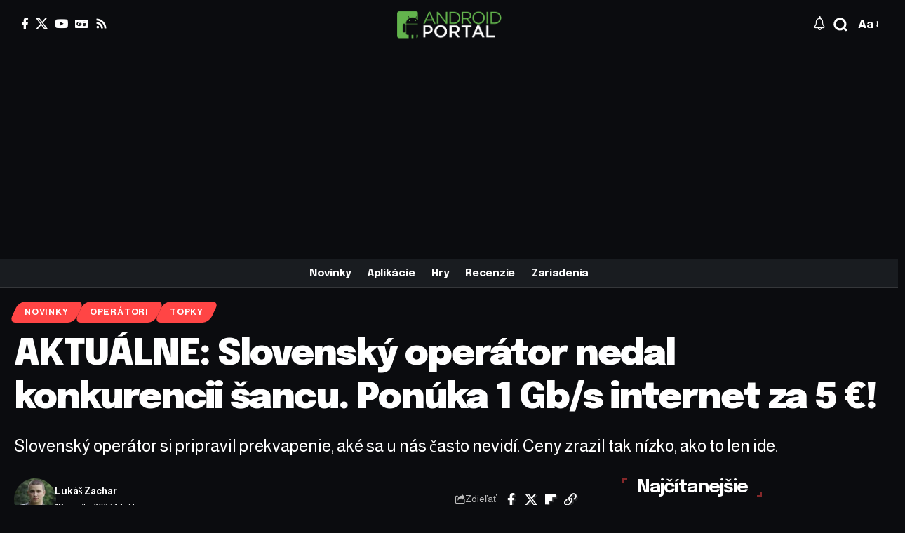

--- FILE ---
content_type: text/html; charset=utf-8
request_url: https://www.google.com/recaptcha/api2/aframe
body_size: 269
content:
<!DOCTYPE HTML><html><head><meta http-equiv="content-type" content="text/html; charset=UTF-8"></head><body><script nonce="knjW3-ViqjRcRrpYI5eNAA">/** Anti-fraud and anti-abuse applications only. See google.com/recaptcha */ try{var clients={'sodar':'https://pagead2.googlesyndication.com/pagead/sodar?'};window.addEventListener("message",function(a){try{if(a.source===window.parent){var b=JSON.parse(a.data);var c=clients[b['id']];if(c){var d=document.createElement('img');d.src=c+b['params']+'&rc='+(localStorage.getItem("rc::a")?sessionStorage.getItem("rc::b"):"");window.document.body.appendChild(d);sessionStorage.setItem("rc::e",parseInt(sessionStorage.getItem("rc::e")||0)+1);localStorage.setItem("rc::h",'1769397234900');}}}catch(b){}});window.parent.postMessage("_grecaptcha_ready", "*");}catch(b){}</script></body></html>

--- FILE ---
content_type: text/css
request_url: https://androidportal.sk/wp-content/uploads/elementor/css/post-2272.css?ver=1768267891
body_size: 41
content:
.elementor-2272 .elementor-element.elementor-element-0cafeeb{--display:flex;--flex-direction:column;--container-widget-width:100%;--container-widget-height:initial;--container-widget-flex-grow:0;--container-widget-align-self:initial;--flex-wrap-mobile:wrap;--padding-top:0px;--padding-bottom:50px;--padding-left:0px;--padding-right:0px;}.elementor-2272 .elementor-element.elementor-element-d37b5db .heading-title > *{font-size:26px;}.elementor-2272 .elementor-element.elementor-element-1fb0a2f{--feat-ratio:70;--title-size:16px;--counter-zero:decimal-leading-zero;--feat-list-width:90px;}.elementor-2272 .elementor-element.elementor-element-1fb0a2f .p-list .list-feat-holder{width:150px;max-width:150px;}.elementor-2272 .elementor-element.elementor-element-1fb0a2f .p-wrap{--el-spacing:10px;--list-holder-spacing:10px;--list-holder-margin:-10px;}.elementor-2272 .elementor-element.elementor-element-1fb0a2f .block-wrap{--bottom-spacing:30px;}@media(min-width:768px){.elementor-2272 .elementor-element.elementor-element-0cafeeb{--content-width:600px;}}@media(max-width:1024px){.elementor-2272 .elementor-element.elementor-element-0cafeeb{--padding-top:0px;--padding-bottom:40px;--padding-left:0px;--padding-right:0px;}.elementor-2272 .elementor-element.elementor-element-d37b5db .heading-title > *{font-size:20px;}}@media(max-width:767px){.elementor-2272 .elementor-element.elementor-element-d37b5db .heading-title > *{font-size:20px;}.elementor-2272 .elementor-element.elementor-element-1fb0a2f{--feat-ratio:100;--title-size:14px;}.elementor-2272 .elementor-element.elementor-element-1fb0a2f .p-wrap{--el-spacing:7px;}.elementor-2272 .elementor-element.elementor-element-1fb0a2f .block-wrap{--bottom-spacing:20px;}}

--- FILE ---
content_type: image/svg+xml
request_url: https://androidportal.sk/wp-content/uploads/2025/06/15/newsbyte-logo-light@2x.svg
body_size: 127385
content:
<?xml version="1.0" encoding="UTF-8"?>
<!-- Generated by Pixelmator Pro 3.6.17 -->
<svg width="2400" height="500" viewBox="0 0 2400 500" xmlns="http://www.w3.org/2000/svg" xmlns:xlink="http://www.w3.org/1999/xlink">
    <image id="Image-Layer" x="0" y="0" width="2396" height="500" xlink:href="data:image/png;base64, [base64]/p7fO+baXx1iLlr17bW/88y915pjjvGOd7zzWZtDSJ6MsZ28JCABCUhAAhKQgAQkIAEJSEACEpCABCQgAQlIQAISkIAEJCABCUhAAhKQgAQk8IQI7K+fzqfv+tmfk++fezpff9Jp395zOl0/67SdPu10unzKvu2fuG154W3P157h/bTR3q+nzMnzNaFp76f/kpj/fDpf/mMC//n1tH9bhv9JBv7G6Wv/5T9OChJ4vcUI8E/HSwISkIAEJCABCUhAAhKQgAQkIAEJSEACEpCABCQgAQlIQAISkIAEJCABCUhAAq80gf0D733H6VO/9wsjWH1JBKpfsG3XHxlzKgLVBaVqhCpMGaQq5Kozd1457e2y2lGq0rltb+S5wTMe+Wp/RvPS7lpW5+u/2/b9WyNo/anTZ377X96+4vR9ZPN6+gT6z+bpv6ZvKAEJSEACEpCABCQgAQlIQAISkIAEJCABCUhAAhKQgAQkIAEJSEACEpCABCTwFAnsv+lzf9xpe/a/R5r6VXGlfsQIVIhTqFP5zpZU2ylC1TmaTMQq+k/njF3nXvkqO1qddsQrZnNnbvoSx9VcSFrNw52Y3DJvz7zsjvWdp+38x0/7931oe/3ffkdGvJ4wAYWrJ/zj+moSkIAEJCABCUhAAhKQgAQkIAEJSEACEpCABCQgAQlIQAISkIAEJCABCUjgqRLYv+rz/6fT+SNfl/f7lft+eb5xFGAesrPV7F71QKBqH/1cla6izGTnq627WB2yVWQs5KyIVeRBpmJ4j3g1fYhVR44Z79hENz67XX0kO2hFvNpe317/1/+GNF5Pj4DC1dP7TX0jCUhAAhKQgAQkIAEJSEACEpCABCQgAQlIQAISkIAEJCABCUhAAhKQgAQk8GQJ7K+99vbru/79b92e7b8z4ssn74hROSaQ0wMRonZ2r+puVCDgqMAlSeUIQWJOh0D1oE0v/Y1lV6uVrztdVcBijF2vImOtXa9ynODKzVimp39fRxgm9LuS63efftK//UPbr6AIr6dEoP90ntIL+S4SkIAEJCABCUhAAhKQgAQkIAEJSEACEpCABCQgAQlIQAISkIAEJCABCUhAAk+TwP4b3/cTT/vlm+M1/YwtO1WxudSOCFWpKg+VoSJWMdCjBN+gVQGLuI8+KnCJUohTia2chTmVna+aGKuGvGunLHbGYn6SpW8ErD5H5OoiCFfIXInvTlksfNr/Vo4Z/JLt9f/wL3jyehoE+s/labyKbyEBCUhAAhKQgAQkIAEJSEACEpCABCQgAQlIQAISkIAEJCABCUhAAhKQgAQk8FQJ7B/8X780PtPfyy5SP4PNqGo1RZDaum1V7aiKT+xDhRTFblSn/VnGMa/OveNLdZura0bpJ5ZIpKpYV5WybvkiTiWuV26NZw5p201nPhfyZG4drMm5kZ/Abf/c0/nZP9j/j0//xZPI76dAgF/ZSwISkIAEJCABCUhAAhKQgAQkIAEJSEACEpCABCQgAQlIQAISkIAEJCABCUhAAndLYP/g//a7IlF9UwSnT0al2rrL1MhPlaYqRkV6ivhUqYrn67M8544XVfmJ10OESkc+/EGY4nmLkNW+Q8Ja966DTIWPxUV8PiN5rU7S5WpfRavkSh+iV48YPG3vTIo/v/+f7/6qifT7VSegcPWq/4LWLwEJSEACEpCABCQgAQlIQAISkIAEJCABCUhAAhKQgAQkIAEJSEACEpCABJ4oge4R9eu/6A+crs+/9tjRqhJTd7hCpBr1BWkK/anSE7tbIWRVpFp3BKxKVIcqw3M+7c/9sp7JsjyqylWcFkgchZRxvjG66GPtrFOBi3r6vOIYTxz1rJ20Enz+xsvXfvrrRHq92gSOf0Wv9ltYvQQkIAEJSEACEpCABCQgAQlIQAISkIAEJCABCUhAAhKQgAQkIAEJSEACEpDAkyNw/cAv+b9P1/Nv6ovhOVWGQmZawlM1qOxq1T9EzTGAI0ExoV25c+RfxvJM7Ow8lbHm4Z4PF1JWd6aa9rY9S4MZ7FbFWJ6uh27Dcyau567JNPqIpT9NUh/rpedr9q97529Pl9crTIDf1EsCEpCABCQgAQlIQAISkIAEJCABCUhAAhKQgAQkIAEJSEACEpCABCQgAQlIQAJ3ReDygfd/9Xm7fn0Mp24ete+XyEuRps5Rm2Iuna7pf3aJzZS/7CZ1SvuM4ZR7r9pReeb+4HPKPHIykTz75Oe+px/Hao+ZxVqn8+SaDasus07Wb77cTrSpKTknnsdVI3bXGk+xmUMka2Xfq+36ge13fuefTLTXK0hA4eoV/NEsWQISkIAEJCABCUhAAhKQgAQkIAEJSEACEpCABCQgAQlIQAISkIAEJCABCTxlAvuve/8vjD/1V05ntolaAlNkpYpPhyz1QGLaIkbFYsqGVQhQI07BJ2JT5aruPhURaza0Sl/FJyIYT/58RphCnkqbPN0OC0EqPQhYyfVR63etpDiTr1XOvFtdmXMIV5HFEK5eCFin780yn7v9nn/39zrZr1eKAJ6elwQkIAEJSEACEpCABCQgAQlIQAISkIAEJCABCUhAAhKQgAQkIAEJSEACEpCABO6CwP4lX/IZp+87f1MMpZzjx7ZQOTKw9whV12hRaaNVxV4aJwqLihi6jmMDE9fndHEUYEWrfHUeLtVtlADyMzlX7uNaoV3lYmJyTXjdLzoTR66sT9Q6UnBrfqQs+ifP1J9YxpjT2OTZtrdHvvrm/fV3fRrLeL1aBBSuXq3fy2olIAEJSEACEpCABCQgAQlIQAISkIAEJCABCUhAAhKQgAQkIAEJSEACEpDA0ybw9usfy7F7nzGW0zhXIzUhKk0vAlalJs4WRMLKAGIVElbPGzyvduIyZYlUCFvIUEvAajdxXCNRcc+UPndmNq/iufMiTbWv66SVArauh3TFfKp4Nv0Ulyf6WHxD6uJPBa7ZMWu/bp99er79v0R6vVoE+k/k1SrZaiUgAQlIQAISkIAEJCABCUhAAhKQgAQkIAEJSEACEpCABCQgAQlIQAISkIAEniKB/cu+7ItOp8tf2HNMX48DxFfiyL51jCCPHB+IxITrFNNpjTGQdo/wy53xGlEP28wmnrHp5yhBnrfjGMC26csRhYhZ5zcmvvLUHAu4s8YRx7zWMn35zmPyPUsr9zmqkHmMI4XlvVL3HFHYOQm+/tztd/37v8VUr1eDwKHpvRrVWqUEJCABCUhAAhKQgAQkIAEJSEACEpCABCQgAQlIQAISkIAEJCABCUhAAhKQwJMksH/gA++IiPT7YyahN8WNWloLu0dFfuJYPjaI6tF8NBCduGZLquln96l+ZtertitLNWNnoFeN/JTdqGI/sfvUKTtTkWetnGd2wUKayhh1sFSPCszc1LOxcxV9jLcWYmZ2H+NhEUIVMy/jXFNGpas+9KzB0zfur48+NkF+3zuB9Wvee5nWJwEJSEACEpCABCQgAQlIQAISkIAEJCABCUhAAhKQgAQkIAEJSEACEpCABCTwpAl87/5r834/vprSIVHVXkpvJSdsJQQpxKYoLz3Gb0Snek3oUpWgiKM90hVOU69rBKv1p/nSZoOq7EN1ysZTK4Y5HDuYMWpoHelb7QpULFmpayQwYvZrFmbtJYkxnz+dl9ytq3fqXjW3k2nnzzk9/1HvXxV4ewUI5Bf0koAEJCABCUhAAhKQgAQkIAEJSEACEpCABCQgAQlIQAISkIAEJCABCUhAAhKQwMsjsL/22rPTdf9tCFVcW+Soyk6Rk3bO4Is0hc80X0uUqgyV8SU/4UjdxpGdmidTL7STI0cT9s48JKwKTwhcI2Ld1s5EZCkSsEtVnxLLn2PHq60SV7QquojYUu+tgAc6TmucHLcdspiB4IWolTyIYTG2fgdRXq8GgQe/[base64]/nVYoAQlIQAISkIAEJCABCUhAAhKQgAQkIAEJSEACEpCABCQgAQlIQAISkIAEJPBUCTw7/5oTQhMi1BnBCWFqaS21oZ5VnNqPYwQjKeEpVYhiTqUn5Kh29rnNFbd3x6yMNS8KFnGdnTviUz4Z625Z5GOs0hUxPDOBC0krmZGtqKVC1XHPsg2knnxyzQ5YGU99iFoTTmUz9uLOAudfzbPX/RPg1/KSgAQkIAEJSEACEpCABCQgAQlIQAISkIAEJCABCUhAAhKQgAQkIAEJSEACEpDASyGwv/Zrf9TpvH177KTnNZQ4by/S1Z77FuuJFn5TDaiexTfjxDYm3/WcGpsm9xwfiBTDHQtrQ+JiLp2YVG0zj/7kOV8ylHueu2MWUhVzKldN3C1n62JWtrk6k5C1Zi65K1mR51iv+clLLWv95uaRmpC6Lqlh/0/bJ7/jM7av/pffkyivOyYwOt0dF2hpEpCABCQgAQlIQAISkIAEJCABCUhAAhKQgAQkIAEJSEACEpCABCQgAQlIQAJPmMCzZ18U6+h5PvWb+qY4TmwHlV2v0JEQlTiCr8LSaXbCYjeqjXa3jcpQwo7jBcejyqT6TDM/RlOfuwjtfDhSEDWqu2lxbCC7W/HpWjPWtRGl1i5aE5tZ1EZ+6msN6evcxLIkMlb+ctXxYq0WxuAM3Ha96oTtU0/f/eH/ZWb4fc8E+BfiJQEJSEACEpCABCQgAQlIQAISkIAEJCABCUhAAhKQgAQkIAEJSEACEpCABCQggZdC4Ho9/fyKVIfUhESFYHWJ1nIIShGS2uzxfuxsheaU8c6JOJX2iFBLZkKm6rZYiTmOCszb7ZW4jnkjWi31aa1FzKRt7qxCni2dPXIwnSyJYFVnKjtg7dd80on81fzUxnNkrEpeeZ6dsGY9IvuppJV24lo/zUtYeN09gfwL8pKABCQgAQlIQAISkIAEJCABCUhAAhKQgAQkIAEJSEACEpCABCQgAQlIQAISkMDLIXDen72XMwN3doxaO0UhKtWNQpw6xKqUt0ee6hjSUs2nJU/lec/uUu3qWMa7+xQ96Fnc+M4zXRWmIkp1IF9pkJsdrypXdVra/CGoxcyOWhW/slaFqkhW25ZPd8vKpEpW5Dt23mI9pC+WXZIWtdBG1sLUYg3qyPrbs/N70/K6cwIKV3f+A1meBCQgAQlIQAISkIAEJCABCUhAAhKQgAQkIAEJSEACEpCABCQgAQlIQAISeKoE9te+6jMjGv2YykaVnJCTsI8iJHXXqjTrJKUPyQkQCFB8KkjN8Cm7TDFjdr1aEhM9yE7sPNWj/jKeYwPJXWkLKeomSKWXnayy5t4+5K21DkuSkqvyVXIeQ4hbDDYg89Pfq33JUWEsPRlgqLtwpdVwjjBkHIMredd6P31//fT2SeL3vRJQuLrXX8a6JCABCUhAAhKQgAQkIAEJSEACEpCABCQgAQlIQAISkIAEJCABCUhAAhKQwFMncNneU0sJcak7WUU+qrUUeQm56SZdISblkTH8JKSlcxWlJTGhwDA2c2aEHOmK3bSlwQ5acyU2/[base64]/IU0xH8HqkLyYh8RFZ27sjlUXjNis0XU7ZwSt7lTVvKmNudS2MnQnrWZiLL0Za0wTkpx18olEdrpe35MHrzsmwL8MLwlIQAISkIAEJCABCUhAAhKQgAQkIAEJSEACEpCABCQgAQlIQAISkIAEJCABCTw+gW37DAQnxCikKMSj2WFqhKVKSIznb9vZYmpHVkLQah/H+DFnCUvdxQqhaeK70xVtJnRHKXSnid0eyFsVvToFEYsG6zMvH6QqGtx6Tw206K8olafU35rSbC2TJO2VhBorWZEjuZnXIxFf5DiOFsz4ZxLldb8E+k/vfsuzMglIQAISkIAEJCABCUhAAhKQgAQkIAEJSEACEpCABCQgAQlIQAISkIAEJCCBp0tg+9R5N2wmZKdRWea0vRGTUJZmp6t4TYhN+Uxf+mkgPiFgRbZqP/c2Epvu5h07a54qUKXZeYk4cjBK/nXUX4PXMYFIXpWy1jqVquhaO12xzr4tkapr57l511GC5GwO3jHR1zynj3n0jxiW+Z17+ZSu7dfdEph/pXdbnoVJQAISkIAEJCABCUhAAhKQgAQkIAEJSEACEpCABCQgAQlIQAISkIAEJCABCTxhAp/C8XyIRkhMWy2lCEjsAFX5KF8ISZWscqRfpaWJ3dnNqmNoS8hO18pYsELKYv6ITMmLKNXjCZGxyI3klD9MJQ/yE3Maw3rEpz81UUvH8vRwR6seXZj5ZOIv9Xc+cbTJFwmLJW79WbA+F3JWY1iLWGbnTv/+fEloTPS6RwL8el4SkIAEJCABCUhAAhKQgAQkIAEJSEACEpCABCQgAQlIQAISkIAEJCABCUhAAhJ4fAKX7W0VnyofsXyko3X6XyWrtcMU/lWlKUKWOIXohKyUoVzMQ5DiShth6k2iVOUr8iA4JWYkqnaMHMW8il6IXSsXIhW5ejEnMZ3fBbLmSFUVvqgrOfbupsVOWcTShVTFrlxr5y3CWGvJXUhm7SI2fdHG3kaE1/0SULi639/GyiQgAQlIQAISkIAEJCABCUhAAhKQgAQkIAEJSEACEpCABCQgAQlIQAISkMATJ8AOUOzqhHLEPX/ZGQoFKW3GXowjKXFsYPWkzulYxaVMQVgiD7tZEZJ2Y/[base64]/m7D03MIlYgnhqya1JuUWuqlgVA4rdtXbqIU92tdouc29M1yAJ61ILNZAIMYudraiDXCzcBSbmqJs4+jveMljc644JrF/xjiu0NAlIQAISkIAEJCABCUhAAhKQgAQkIAEJSEACEpCABCQgAQlIQAISkIAEJCCBJ0sgCtXsCIWAVPEqclLEptklKhJT2ohTHMlHyInj/ipQpclY52Tg6COk4hPIkJwS39w8jwhFPo4NvO1ElbBte16RqnMJXTm2CFZIXfyhi5x7pS4OQyRPerL2+Fs8JOTKneB8mof63iRbMZHa5+/E5fncGlnH614JKFzd6y9jXRKQgAQkIAEJSEACEpCABCQgAQlIQAISkIAEJCABCUhAAhKQgAQkIAEJSOCJE7hGouoOUEua6k5PEZTYESoe0shLtCpTRVBCWkJoQnhK/+24wc5njM/oUeQ9dpTaOy/[base64]/rz3LZ23HazSg7Q1xwhGl8GBQqZCjGrS1BEZClWrf+lDkupY7tdndE8+aj7mVQTLSEQpZDFiejRhi8zzsU5G+lp83aSrPJAf0arrMXn24JqW3/dKIL+YlwQkIAEJSEACEpCABCQgAQlIQAISkIAEJCABCUhAAhKQgAQkIAEJSEACEpCABB6fAJtKYTixe9SITxzXR1/[base64]/RfjwDEfoq4NDtYjRyV0XCIsHRGVcpxgTdZKt0VqaK/ZN6GxITMxA5YxJOX9FBMgzuCVPsZX6IU8tNtZ6vmiwQV6YrcnXsToNacilMIUpG1WI9PclSkajv9CGQcO4iQddxX3RW+Er2zKxbv2vzUlVTMXw4WT173SUDh6j5/F6uSgAQkIAEJSEACEpCABCQgAQlIQAISkIAEJCABCUhAAhKQgAQkIAEJSEACT59Ad4GaXa32Q3yKdFSRKQISElOPBUREukRzqTV1CFlLiMpQBSlikJqSs/ORpjIHr2l6Jhdj3Y0K0Yl8kbUqS0Wwuu2uFbmr8lMFrFG+moVnhrrrFY11pdk180gJUwfS1ZrbHbymvvZMURlvNQ3HNRv56kjq/V4JKFzd6y9jXRKQgAQkIAEJSEACEpCABCQgAQlIQAISkIAEJCABCUhAAhKQgAQkIAEJSOCpEzizY1X0lbhI0ZNGfKqcNPJRT9yrRBUx6ZCgiMV1QnLqrlERryo50ckgmUa0qqzVo/4AmbHucEUwjxhOWbs7XU0XIY2r3DV7VpF8Q85i7jFeYSoPLMkYz22TlqDMSf7Oq6Q1zxNDbJ7Z/YpYjhwkJkcKpmfy5dvrfgnwa3lJQAISkIAEJCABCUhAAhKQgAQkIAEJSEACEpCABCQgAQlIQAISkIAEJCABCUjg0Qlc38iSOEYVjmjkaL5KSEtGQp7imaHjCEB2l0Jy4jpiCajYlNvaKavzkKAqQyW+81GaDkErfc0/6clVZ6r5aXOs4FqrUlTiGEv+Lr3yzTrpP9bJCrfjAZlPUjqoj7A+T3+blMicniVIj9e9E1j/+u69TOuTgAQkIAEJSEACEpCABCQgAQlIQAISkIAEJCABCUhAAhKQgAQkIAEJSEACEnhyBDBXIiL1KL3ISceuT9sSsPa1C9RODEJUZafISpkx8lNaPCI/ITxFptoqN6Ew5XlL/yUSU3ezyvBMPW2XNNJNzhGwErfWT1QDJw/[base64]/dqOaI/+Sm7mkq+xE3GonMUIUolTnVpBabUJ47pxO6DP5G5/v5swXQtmeIxFZou+QxoaI1XchUaY2Rb5g4nXXBPjlvCQgAQlIQAISkIAEJCABCUhAAhKQgAQkIAEJSEACEpCABCQgAQlIQAISkIAEJPASCKAgIRkhMVVHwldKO0pLP/PId3e4qig149sFkWrkpm5u1fmJZCcp5CV2vco80jX3TZyadfZMmt2rCDvEqYytnJTVdY+xJqIvA2usC9Fmd6pV/4hTTE3OrLnlOEKyb0suG9kra1PfSsVOXn3IHH2roLjzS+Hqzn8gy5OABCQgAQlIQAISkIAEJCABCUhAAhKQgAQkIAEJSEACEpCABCQgAQlIQAJPlcD19Dzi0TpGrztURUTKcX8VoSIfzY5To7fcpCUEp1hJdZ7yvSWuu2ClmyP6kKR6VF+2kqoLdQhUyT/jmVvBizysnTlLfhppimMJkzMjHAfYHakuSFyJ65GGzMlVsWvVnsfuX1VxKtOaL3XzTnhVzO2OVnnGqMrzVgMr99TALllbduviPZR5gHvfl7/[base64]/dScrxCR2k0JHGhGpu1yto/rQkDgCkCP6kKGqOlW8wmlCoOJqVPMcYlZ1LXwmpKxJ0kgkq9tuV8k2u1OxW1Wu7ph1nfCukQQcC0htCFFHvUv4qpzFGoyzBjO5k4d53dkKAQsRi79p816ENX/i1jmE+5lEXvdOQOHq3n8h65OABCQgAQlIQAISkIAEJCABCUhAAhKQgAQkIAEJSEACEpCABCQgAQlIQAJPlUCP14vwFJHpphqlr74SQlPPDpwnhKbGICrlz94tpRijF4mJD4OMcuWbZ+axQ9XaPapxGZ35s9vViFyIV5OH4/1IO0IUIhYZ80GiSv/USz15aN7Uus2cOWpwrde+Fce7kIK8ydZjDGkhf/GuydM6ELO87pqAv9Bd/[base64]/obv+eSxOAhKQgAQkIAEJSEACEpCABCQgAQlIQAISkIAEJCABCUhAAhKQgAQkIAEJPGUCqCvZzapGE1IVz/lEWuruUbGhekwgCDCTEsexfxWYKks9EJ/Sf4slHyZVBKzmplkRikRNUkFq55S/PHKk30YgghdyFLtmsSD10NdpI1v1+L/EjljFAMmpO/fmI/roO2pFBEteRC3qiEDGE2F9nzQqdx07apHW624J8Gt7SUACEpCABCQgAQlIQAISkIAEJCABCUhAAhKQgAQkIAEJSEACEpCABCQgAQlI4NEJXM9RVy7ISZhH64NQxYWBlL4KThWnOGYQMYrx9DONOVhLiE79MwLWTgzp1jjHBNanIjfCE4ORpDbWTx/iVfvYlaoeVCePrJXnm3h1rIdglRC+5rhAgphDPurmb8YSTy19vfSNVMUIAVn3MrtotU6em58cXvdMwF/[base64]/15RwJzXWt/TdvvuyTAvwgvCUhAAhKQgAQkIAEJSEACEpCABCQgAQlIQAISkIAEJCABCUhAAhKQgAQkIAEJvAQCSEZITLlXWMod34jj9yo4TUndgariVMJyHN9DmQrBitDTmS8EppmDLDWyFc/[base64]/5b38hM25ha3ZFq8jFn8nfdjs9a80yeltPHU4WqmcMa3b2K2mJMHTtaHeHH/NltizVy5YU7nt27+k70Vrqa9+wcave6awL+Qnf981icBCQgAQlIQAISkIAEJCABCUhAAhKQgAQkIAEJSEACEpCABCQgAQlIQAISeLoEzshOkacqI+W7MtIylthlauvuUkhJRLATFPFpVaZiN6mjn2GkK3a1WgkO6Yq8SE35sBtWJaz2LYcq7fmbOxJV1+pyLJkr/V0vt3UEIb3dUevCmmkzng/rbNTQuvLMvTta5X4cTXjU1VxZgJi1Du+mzFO6d/3lb3TXP4/[base64]/HouTgAQkIAEJSEACEpCABCQgAQlIQAISkIAEJCABCUhAAhKQgAQkIAEJSEACT5dAN4fCMkI6Wr4RjhIP3fmq4hNjiekAQTlO8LKkp9pJ9B2f9BNKf7ror2aV/N3lqoJWxtb8EapYbu1+VTlq1iLH3t2yZu7IX0k5S9SjYonW2sUQv+hZAfRVxEo+rnTPLlvc82ktkyELpSNtJKwKXXn0ulsC/[base64]/dPSrxDPSTL2QppCzm5kM3itOMR6Dq7lN5zh0Bq1dq2JOrLhcdNPqhnRytEblr5hHSdo8EzEPrzJwKW8RwsVauY4x3aDspW8zkYxlaFc4an/q1eSBx15c/0V3/[base64]/PZ3er2kwYSIhL0Zq6W1TalarQW6a9X6NoVbqKIoWjFEMJSYkjBitFHXITFtUStCpYMefChMQdYhXGU+IrcrGTVT49QvAcQaq7UfGc8WyFNbthjSxV0Yt8WXP+UAe1Ez/tjfk8p6O5aldl/nqP7nbVNab+2a2LbC2Jb687JpBf30sCEpCABCQgAQlIQAISkIAEJCABCUhAAhKQgAQkIAEJSEACEpCABCQgAQlIQAKPT+CKYoR41GuJTkhQCEyVqfK1xKbaSNlt6sQOVBwD2JiRoDp9zTl2sELAOmI6pylZa9SszmHt7lK1ZCdyLFkqC3edm/SFwEU5XYc8+XBrXAbYrosLGQupa23fhQw2fenutNSFiEV/OpCz0rNi0nfkmWx+3yEBhas7/[base64]/ijVJQAISkIAEJCABCUhAAhKQgAQkIAEJSEACEpCABCQgAQlIQAISkIAEJCCBtwgBhKge84dohZcUIan+E7tElcHSWyotpX0ZualD7A5VwSqyEvfIUsfcHhdIQqQp4tYOVSN0rfi1G9WGgLXlk/kjTiWenbRwolh31VgpqmYXPchYGbs+G4EK6SvHIVaoak0jgc0uW6yXOaxXyYox8vJh2XnX6WuXX3dMIL+ilwQkIAEJSEACEpCABCQgAQlIQAISkIAEJCABCUhAAhKQgAQkIAEJSEACEpCABF4OAYSpHqsXAQnJKd/YTFWRlttUYao9dZQ4EjAN2ohNCEzMbfm5Z24Hb/f0VXKiG/GpAyM8MW8mRpRijFxTz+QlV2SoCFldIXMrZ1X0oidzuj4lkPd54zMhHczNkuTkXqErjcyd+nLv8YHJ2Rx5F8Qvr7snoHB19z+RBUpAAhKQgAQkIAEJSEACEpCABCQgAQlIQAISkIAEJCABCUhAAhKQgAQkIIGnSeDMrlYIST2KD3kJS2nt/rTkpx4fiE6VIeSlvTtVHfPYHetwm+jLp7tZLXmK4/[base64]/mIGTxyHZaaU9NuTdBbondrtTIlKmpY8ndHbrWkuyUVbErOWft3K/XqZsO+qnf664J8Mt7SUACEpCABCQgAQlIQAISkIAEJCABCUhAAhKQgAQkIAEJSEACEpCABCQgAQlI4NEJsJlTd6iKILVFtJrjA1NGxKNKVQhOWE9rByxkJh6xlWizoxQ7SJGjBlPyNCYC1bFrFLtRbckz/cwhRb6YSD521EKWqhzV5Cww65Cfdg2bzMW6ytWjD8lzhNMmMTJWrxlA1qKbdfo+G1JWMrJ2cp/yztt59fEOpCDc664JHL/yXRdpcRKQgAQkIAEJSEACEpCABCQgAQlIQAISkIAEJCABCUhAAhKQgAQkIAEJSEACT5DAIShx/B+m0SFBRUqqMFU5Cb2l2tMLsYodpZagNDtOHTERm8B05OVesQnhKf20kZ64s3tWxg8Rqw4W0ld3tlr5xpYaWQqZK/M63t2sIkvlzzyn1XVYm2rJn77jfdhxC/Eqn5G0yDXvdByN2PF0nY/aE+51nwT41+ElAQlIQAISkIAEJCABCUhAAhKQgAQkIAEJSEACEpCABCQgAQlIQAISkIAEJCCBl0IAiQkTCTnptlNVxKQRpGIgccQfGlUFpcRGaKq7hLyUOTdhipjGjUQ1AtTRx33mjvE0ygxHBCJNNWHHiaMWbsSMlMU4a3Y3rjRmvD0jY52ZkIsx8lWaQiKjnU/[base64]/5LL+7VCzErwlRFrAykd3azQuB6cAQh/[base64]/noYzGeaa347n7FvPSxg1ULOkSs9Hcd5mVSZzHzQb2VrhjzumcC+cW8JCABCUhAAhKQgAQkIAEJSEACEpCABCQgAQlIQAISkIAEJCABCUhAAhKQgAQk8DIIjMCESDUSFbJShCQsJkQo7khNFZnoRpya4/3qLB3SVR8YWwLUErjanVnNTS52nKokld2qbtIUS6HQUESC8mEeO2S13SKWYjPW1ap1so/IVT2LWZODHbLyuclUWXOvgDV5uvtVVmkGpvS95vlKjV53TWD9a7jrGi1OAhKQgAQkIAEJSEACEpCABCQgAQlIQAISkIAEJCABCUhAAhKQgAQkIAEJSOApEqhcFFmpUlNecMlGiEqz89WIS+hMvSJDtdUj/9gNC0kqMZWkRpTqLlg1YphFgznMml2oYlKNFEUf+Zh/STs52Q2rshV9uRCjZrerPHeddqZe4iJkLRmr9SXXbG2VMXbT6jGIZCHHNenpSwwfVllHHp4uI4mdkg+x7Fz5i3le90pg/nXca3XWJQEJSEACEpCABCQgAQlIQAISkIAEJCABCUhAAhKQgAQkIAEJSEACEpCABCTwdAmwi1TFpJGO9spGiE9oStGSurMVrXwQmio1cY/i1A9jyFCHUjW7Su2RmGpO0V/BiTgupCc+eb7lTjeWVZ5nA6sVG8GqrcSPdEUceZm/2s2NZ5W+JVGNYJWn5OxxhonZ2XEreWZnq+Q7ds9iVhbpDldZreIW9XndNQF/obv+eSxOAhKQgAQkIAEJSEACEpCABCQgAQlIQAISkIAEJCABCUhAAhKQgAQkIAEJPF0CdYtiHHHcHsf+dfOpik61kKIgjfw0IhQiVlSXJTLNblTzXCHrJlBlFtP255GZjvFMQnIiX3IgPuFYjQBFd567FPH5dF3qYk6uClYErLgG07n6eCbhFJc6GZk/[base64]/IRJxQNiV2Uolsjz0Z/1GEXKmh218sT8Clb0MZicjUKoysVYxKtprzXW2u1koPMzMwlY7yaGtQZq8rpnAv5C9/zrWJsEJCABCUhAAhKQgAQkIAEJSEACEpCABCQgAQlIQAISkIAEJCABCUhAAhJ4ygRy7N9SmvqWlZ2O98VmirtUfyoi0lYJ6gjHWkJ+yucyu05VeuKZY/ty9bjA25xRZNiVqsf5ZQ7T54jC2ZVqdrp6IU8hRY30RWDWSM6ZT4MFHtS0aqk4lf5Wl/lVsPJQ0Yt3II6aCKC93mt2vlLjgcqrcPlLvQq/kjVKQAISkIAEJCABCUhAAhKQgAQkIAEJSEACEpCABCQgAQlIQAISkIAEJCCBp0rgEJAqMD1bR/[base64]/OokobggQCE10bGUF8LT7g5SjDGHcT4ITY1lauKRnWo2pT/[base64]/qJcEJCABCUhAAhKQgAQkIAEJSEACEpCABCQgAQlIQAISkIAEJCABCUhAAhKQgAReAgEkpAfyUnaEqlOFnHTsBNUOYrCVEJMQlTLe59wwldqePH0JQumLZcVtxKo5ppDdproTFbpU5a7EVsSKOIURxbp9XmlZn1Q9NpB1kbzSWZGryhWDa72IYhmi9xg/Vu+uWuSuzdWEaSdfZSy6mcPn/[base64]/[base64]/g/[base64]/15NYjBBG4yJ3+LRPY7SqC1qed3vVdP5N0XvdJIL+alwQkIAEJSEACEpCABCQgAQlIQAISkIAEJCABCUhAAhKQgAQkIAEJSEACEpCABB6fABs+7Wz7hHCEWIVghZSE3FSh6ZCUCERz4Xnd02wb+alC1ozVc+quUmsXq2xT1eMJGWZunhG0iKO/8dyPuBZFHBJUbpTXfMmTNmJUEmQuCflmfQQr7nTlK/l4n6mVPsQs1pq8U3fCclEJ64zoNbky/ks76NddEuBfoJcEJCABCUhAAhKQgAQkIAEJSEACEpCABCQgAQlIQAISkIAEJCABCUhAAhKQgAQencAZASo7Po20FOcIaQnBiTv2Uq+5IyYhPuWWzxrjhvx0oT+50s8fQk6NJf/zOZIQaYqcXQ8ZislrbXKw8xSyVWOQoCbPjghG35KlKk01N7tZ5Uq7IhceFrkvR1/qxaTKX/oQtW5CWdpHrdOXtVmFfurYz1+6v/46nV53SMAf5g5/FEuSgAQkIAEJSEACEpCABCQgAQlIQAISkIAEJCABCUhAAhKQgAQkIAEJSEACbw0CS3jKy0Y1inIUleWcvmwl1V2feEaMyrF7iElVoNhBChkK0QnxqXNIkDaPiEs0ziM1kajdt1x5yhD59spdWYMAdqlKzETP0YCzJjkjT5Gf9SplodxMHu7U2iMNqa3dU/fWYwrJT+eMsTbHJE4geXIx1ivrz/zPOv2rv/vFq9PbnRFYv9qdVWU5EpCABCQgAQlIQAISkIAEJCABCUhAAhKQgAQkIAEJSEACEpCABCQgAQlIQAJvEQIjOW2XtesUQhMyVMylbgQFhZ7rh/Y0MRzRh8M0u1ilwa5QNZloYyzluX3reclW9Zp6/GBCDkmK9SpSLXEKY4psCah81SIifFWmYrerJWU1WdZhrdWuAJa47Zrk9CF7IVi1TV1kRhSjwTr0IXrlar3cqaN9X7O//t7nDHndFwH+tXlJQAISkIAEJCABCUhAAhKQgAQkIAEJSEACEpCABCQgAQlIQAISkIAEJCABCUjg0QlkH6tKSPhUNaCQkbZjd6mIR+nukXtLmKqGFBmpEhOC0nlJS1SO1JQ8laTornTFAHpMOjpvYhib3bQYn7HZhQqhK3+Zm3lb5Kc9u2s1d/rYEatyFtNYb30mPpnSNeJU5vPA+G39ow5WPOaSCHmMuITzTgz1afspp2//xN/Spl93RUALEn51swAAQABJREFU7q5+DouRgAQkIAEJSEACEpCABCQgAQlIQAISkMCrRyD/H78/L1X/0Vev8ker+Ffkf3H+jx5tNReSgAQkIAEJSIAdSd4WDPxftd/K1yX/M8gbb2UAvrsEJPBqEOA/1iNIRTpiJ6kYU9slxhEiFRISO08R1N2fYjtxRB/HDWJc7ZcRohLHplWVlPLFf/44/q9yVvJ0nypEqRxV2OMAn1275lY7K/l7Raq6JuicMWSs5mcnq1THf04Rp7IrVddhvLVm4hKltppYqa0xWZ8duCiROOojE03qIclxZGKOPWz/JX1pb3mnEbqyXurMe3/d/hVf8K3bH/kr/3AV6u0OCChc3cGPYAkSkIAEJCABCUhAAhKQgAQkIAEJSEACEnjFCXxy6v+Jr/g7fDzL/8SPZ3JzS0ACEpCABCTw/RL4i+n9/O935K3T+fvyqr/9rfO6vqkEJPAqE2AXqdkEKoJRpKRjh6ctchWy0h4RCgFqr9yEnpV4ZCbuWE258bxFZELGIhldCFmzk1XujCFDJWWP7GP8WaK6S1aEqtaAtYW8lfhkmHUjYOWoww35qesjY1HnWrs7YSUemQvpaolayFyVvp4hbdGfeQhd1EZdvHBjeRvqYywp8jQp8pyasso7UuOf27/y8z93+8N/9d80yK+XTiC/npcEJCABCUhAAhKQgAQkIAEJSEACEpCABCQgAQlIQAISkIAEJCABCUhAAhKQgAQen8CVzaOQmxCoOLpvzKvIRrSXTFXRKdJT5SZiq1NVTDplTv2n7kCFwzTSVIUo+pK4x/2tVBWskLjIHQEr34lB7Mo9iaiDuTuyU9fNAPH0I2V1An2IVJOnO1Z1DjJV4kjGLljs0kUe+ti1K3NmfuYSz3w8q7YRwhCs6CdD4vlQw37+7NP1bX9p//[base64]/iu+b+s/bz+W/uX/m+zyLG6+USWL/gyy3C1SUgAQlIQAISkIAEJCABCUhAAhKQgAQkIAEJSEACEpCABCQgAQlIQAISkIAE3noEzhGLjt2eEKMqI3UnKNoRjzCW2E3qEJUqM6Fc4S4hPo1MNeRGvOoocRWeltR0yE0ITuTLM81EVbrq2gwxh16OH+wiCFWzTiWt1kEAedFucp8pyXQIYOzGRd6s0HciIJ/1Di2B+R3n3eYzsbOzVwWy/TnZMy/j5N62nxwJ7O/vX/G+X56EXi+RAL+8lwQkIAEJSEACEpCABCQgAQlIQAISkIAEJCABCUhAAhKQgAQkIAEJSEACEpCABF4CAZQiRCXEJpaPhhTZKZYRqlH600J+ooueyFLsNlVXCREpQtPMRYpKSI/oOwSlPJM3H2KQlppjfVdmurAjVSZy5B95exE/u0yx5KhT5EGRmvvkXeEJOo4f7M5bLWKtxfpclbbIlavr0E+urMWfDFQqa/1IV7lmi60Xc9iZaz+/M+n/3PU3vO9b9g9+3nsm0O/HJrB+1cde1vUkIAEJSEACEpCABCQgAQlIQAISkIAEJCABCUhAAhKQgAQkIAEJSEACEpCABCQQApWNUJFGY0HAGjmKMXSkJSfhQx1SFCJTplS+SkR3hyJubTe1LXkrW1bVp5rdsJKX+SyVo/8qR5H6GsGpO1HRz7GCEatYix20kpOj/XqkIO3OZb2kSdAhYO2XxGbNTomsxXilrNwmGcUynwFiEcuYn/6V8zZW+ypjvGNqg0CDSH7EbqdffDo/+yfXr3jfn9m/8hd+wf7aa8vSYkGvjzeBdfjkx3sZ80tAAhKQgAQkIAEJSEACEpCABCQgAQlIQAISkIAEJCABCUhAAhKQgAQkIAEJSOBNBCoQ4SLFF2KnqTGK4kmlHb9oDKZu+1TBCfWofdsl9z5lCiLVZR7p41hAhq5jQDXsmvhzcm6sM0tNfxY5J65z0kZ2YrmKVsxB/sqFwUV9TDrmV5xK/zlKFOuxaHfnSpMds8ibmL3CFi9DLNJVJLClUTE+CUmQ8d5S4zlrV85KN9HIV4x1IUStK6Wet+3yxen74tO7/8N3Xn/j5/317XT9O6dnl3+awe9I9H9ODUn05usjLzo+Ic2PfO880/6o60Ec/W9/OLjmPOxqe81p3nR8VM4faM6a8FFrPEz+/cx92yk/+ke+O3X9p9NXnb47aPpTPZz18WorXH28yJpXAhKQgAQkIAEJSEACEpCABCQgAQlIQAISkIAEJCABCUhAAhKQgAQkIAEJSOAHJHCNcIRydIowhUHErk4bolJ3d0o/7UpGiUqz4hO7VuWIPnaeyi5P7WvIMYd+Oiopkevhc9qs0S2wELUiLiFHPSM++SNMcUzhyFm5j9jEwvmbAI4GxPMhd8YqTrEEu1cx3t2teJcM78+TP7HUOMWnLzHJ33q7y1bWZ+cq6kEGS8YdmSyyVV8h/bNWhrJur5bFF/Ng1ireHSjvz6T3U2N6l6tG3dSZ564BRHSh4X16I/U8y25fzUl2cq2xLfUzvbUnrstfEpG+1kytqY+Xbc0ZSK6+I3kR3C5E88mVOchn1Myt4x1LPRXM8j5Icl0UHpOKuBHOmEsi3iZ9WWM/v/20fTj9X3/9yPXrt3+WsW+Ld/WPwuCvn777jb+9vX76MDM+1pfC1ceaqPkkIAEJSEACEpCABCQgAQlIQAISkIAEJCABCUhAAhKQgAQkIAEJSEACEpCABH5IBM7IQZVwcGkiLSHgIONwIdcgOEW6alctHSycFcdz5BwUoS12UkWpTsrUo7+C04pLPM4R14hEy9/JEpOfBdGHWGPFsH4nNYLE+TCeD0JR10MIQgGaIfoa3djMr6lEX3qzkxau0ohXM7spyInsxXJHceSj3efM7bojZVVKi7CFqMYy1MjwUVtDkcnoY03SJM+WHbbWhHlujYlJbbzDvHr4Zm4fkK2OEgjLA1MqmCF6dQzpKrXAiVq4shYyFu/ZGqgjV+NJyDye8+m9/MjN++X37m88a89uZ8O078orZKg7izG7CbZPCKufmoefmqS/LIm+5vSp24evHzp9a97rm9L3LdtXn74nsz4mFz+hlwQkIAEJSEACEpCABCQgAQlIQAISkIAEJCABCUhAAhKQgAQkIAEJSEACEpCABB6dAD4Tcs52RR7CnOGZnaei4tBXJSffGdouCW4Iwg7GzjxXAEqixiSeP/WEmo84ZB3WSDt3xKwRe9JG8Mmn63fmkTf5WhzTs07nsl52g2qOyFGtm3rJj1iUsVtNrSI5UnDX4Dl/ujMUU2ad5mY+71bhLGOJ67uxzsqdwamBdM2ZmPpMxGasedNOHnLntMH05847MIeQ2krMy6e15MYAXhP3xNPB7F59ppX+5kqT98sj5fdq/vStmuDQ3y6D88brt2wOapnfqXOzTFeaZYnIMy/FTEYSz8W75bE18kxd5cf7pd3a6COIceZ1/jvy+IXp/NMJ+Y7Lh06/d/+G048mxf/otSr7H03jfAlIQAISkIAEJCABCUhAAhKQgAQkIAEJSEACEpCABCQgAQlIQAISkIAEJCABCfzwCJwRZmrv5I6YVDEHa+am/VSoqXxDN7INTg7HAD4QqurXLEGq8s+Z4EP2QZ6afAg63TWKVOTqHTknV/KOrNOnpETgQRBKq4IPmk3mRwTjiLsKXHWBEISQrbiTIwfOIf1UImPOEoEqQSEk0ZV+gltD5nVivlpf6mawMhM5WYT6w6eB5M74/E2S9CM8tS8zWwfzEnB7hzTJRwzX7V3JS35ErdyWUDZByUB/Piw7NWaEwCMP+XmhNW/WTgzBreeon4zErVvWbyy1kg+pKnX0XSmH8Fw3ySojVcGITYtjFG+DRzDvxEVI47NTVutMwL59Wkr6bZn6z/cPnf///Q+e3knUf+9FtV4SkIAEJCABCUhAAhKQgAQkIAEJSEACEpCABCQgAQlIQAISkIAEJCABCUhAAhJ4KQR6PFwtGSQdShhVqN4Mgg3ST/rxao4doditqbtTIQshRXEnB1JRdpo6VcgiA31z75GFiFg89so6sXAqS2Ueu15VrEou5B5kI+Siilnc07f3qL1MrsOTRFnnqL93auVPJSTWyueQmKgjedg5C5GoghbjCFO83BpvDOP5Q319/75nF23lfHU3rb4Mk9f7t58509d1CC6Xea/KXsxbu1JRAetXbup91qSjaRaD4UBsZ6TBmrl4vi0Es3wu6SeMMrjIAdfG5v0rxKX/SJW4hjIeDmVPfnKtfxOkaXj6KmkR107utGZuM6WeQ96iv6OzxiekiN+cwwW/bf/Q6cvzfk1Bmh/[base64]/eY8yOuKOuU39ooZ0M7GSGMIUTAo+q693rtjUdyaWCRnjxr2NNedWV8I6d93Tzxt2J7GmmPeqtDZpOn7k7ossRsxLlvztr9yhEeyQ2MiZcdIRx711Jfa8fXqe/[base64]/GDCSMx49ypqHIY66XdvumuLMU7MZ9Q1lkCVd9/ve9tV6rElUFr5F0zCw7EMbcXM1kno9THPfVulcASwELL2tpTFzNbYwuY2K6Rrb76GzLa/GnkTvw8p11z7lg3b9ccc1TjrEvmzCi0rIX0VZZJsu4MNaYsycnTmsNvh3zXerPOqpH1j5L62vv2hafvO/2D/[base64]/uxmfrX9m84/aJZ4Qf/pjwvCUhAAhKQgAQkIAEJSEACEpCABCQgAQlIQAISkIAEJCABCUhAAhKQgAQkIAEJPD6BCi+IMhFvkHYqw6SMQwwaK6diTmUkKkSwwSqqaDSPFZJW/+weRa7IQ82DjHPEo+PwTKKHd9rJ212tMsjcPE4da+z0fAShWj2RddbxgghKvZDGmJO8lbPygNjE0gywW1Tzdj7LMSF9eW7NnTux1IKI1F2/sk4FI2rq3CRs7DHOQz7U3zVy71GHM16piYjWkZAUlOzpoc6ZO7t6pc1jxlm7IhTPXPw2HMe4Qpjb9+m6Gee3yG9IfVvFqczPu1eOY37qGgysnFbXhQcCFAzSl2MPG8rXEvCal2cS8U6swZzcp3vuTUlH8pZl79ST8fkhO2/iyJXY493ymOuTcvvzka6+tE8/yNda9QeJclgCEpCABCQgAQlIQAISkIAEJCABCUhAAhKQgAQkIAEJSEACEpCABCQgAQlIQAIfawKIN+zwlD8VdSrfIPN076IRZhBiEHBqyUR14RlBqwIOAg9SDXMi2yDi0MamSRwS103uSXtHjkpu+g7xhyP+iOfD/MYc86iPD1drSAzrRIJqb0Qgyum1BKxKVowiHGXgOAovs3hIPtZgDJEqjzzT3/dII8/E1hMiIusiEc075ZsaeYbVJWPNOVXwap3LO7UrccxnAQIbiyC2OHJPLrr73UKyPjUwn9roo52OxhBMNc3VBwbXgonndyEnXROaBs/EJm/u/X0rt6WPONaAL3GtLXV1YOYgt/EeJLzVs9YcaYyx/itKClg1dHISd3wy1qesM+IZ0/IumZD+56n7T+R4wS/MhB/wojovCUhAAhKQgAQkIAEJSEACEpCABCQgAQlIQAISkIAEJCABCUhAAhKQgAQkIAEJvBwCSDDsnoRAFOtl9Jj08YwYg4CT3oo2VBiZp2JO74hBPBMx/Yg3/RBLs/10IfvQxzpE54GOtpFuWIOYTGJsrcNT5ab0V2JKDH2VkbqLE0nXJwNtpf/h2idEL/p6JYKaIxyxaxeCUYWq9R7UMwISMYhdeU5zdm4a2WoJQulEiEre5Glts3rbvFrFp/KDbzouyUb+5sxz+kZY477euy+Xua2DSBJRO2vMHN6y69KXGnhZjhrk4p0quiFdUVs7E9E61xoUx9qkbuGJo00+ZLE1hxvjW2ysEbam/vb3i5posFa+k5c34bfkD+/Q3/FoU0OlutwSz/os2zpY97w/T/c3R7r6OU3/3/hab/[base64]/QzbcmQ6IRWoaBPDsqmbe8aYw/O8E0wbkOdc7PyV0TlmEba08+H3ab1T0yG4NRZRiotbf+PM47lfs/48Jw9B5UueobsmMmOaiRlZbDrm3xR1zHhzsBa1nU+flPA/u/8/p08n+vu7spKXBCQgAQlIQAISkIAEJCABCUhAAhKQgAQkIAEJSEACEpCABCQgAQlIQAISkIAEXgIBdkNCuom0c5OYEGwQbioBpabcEWRGXEJ1ySfz2CFqRJsVe+vPM+PZzemQhyrS9Mg/uphL3pWT54yNEETfSE24OAhO86GfnZMm9qivog6STuWptV7imrqxie/FPdLPxo5VIx1V1KpYlHlLYupEpCHqyR/+9sr7zG5R9CUP9XMltmw6/whGTko861ADSeBBjdSW4kbGSv/[base64]/FJxu5QUz8seDeu5EZ6WiNIVZOfNSfixTtlgYJJRO4jYCUmcRWvKKBFDLfOTl1cwwHj60HetpOLOWVDXeSG19Q386iPtfOdtVoWdxp9YIXEVK6aHK2TchjPfb6aZT1PV3uQqfgtmjxczyuOiSn5mN5NvfpUQll/Jb/[base64]/fLrNVuHamrODondbGT0zFOXxdJDtbofOrI+q3t6INTlu14xvKbVFPiXdqXinpn7YPD/C79vZoP5nmnrN0laaeHnPOb9q3SMc8jRfUpIau+FkF96U+7GaiLC/arxnbxjNh1u0/Y6QwD4vOXAqgblmRrzrSbK2/Ivw9iHohYeZp1wpEr3//X/qHTu/rw4Csre0lAAhKQgAQkIAEJSEACEpCABCQgAQlIQAISkIAEJCABCUhAAhKQgAQkIAEJSODxCVwru4wAVKEmslNFmXgx0XAqw2C99Di8Y4DHSDOVpCoCzZzu+rSeEWn245i57oyFsEMn8k2aNW04Fo/[base64]/3zX36kLIYzFfv5NzenfbX0fvw4m28JCABCUhAAhKQgAQkIAEJSEACEpCABCQgAQlIQAISkIAEJCABCUhAAhKQgAQk8OgEzt2lKMoNxkutF/SbiDr0V3xBhqGdweNoOkSe/EFa6g5MlWMSkyQj76w5mTI7KVWlqoQzOVfuRqeNZcNfZB3aSGDUgiTEsksWGlkp4s6qozJPxhqb8NlxiWJmXscRf5B7jvchH4JV+ipQVfrJY6Uw+pif+PR3fIlH9FY0aq2THwZIUlMf40Slb/6mnbHWimw0cWV21Jc1R6yaerpu85OH98wdaYkLASs5Kimt/D32L0OlC4e+SwbLEZmNjATwnc9xJw/9YdI77YzNMYIrNjfe/2C9VZ5r51ov8et3mdxhwnsdvw11w5x/E6TkYv182NmKmvu7rLqOkOO3bF3H13768v3/O/3YSTLfrOYlAQlIQAISkIAEJCABCUhAAhKQgAQkIAEJSEACEpCABCQgAQlIQAISkIAEJCCBl0BgRJnjGD8MHDwXBJgdcafyU+SYyzpSD4kGaSZ/2J0KQYZYJJpTpaWZ3x2O6EduIvYQcbgj3hwCVEYRo0aCopaMbVmLOzkPOQlFJ3MreHX3pyOWOhKPGIX8xB+msUa7lhxGviVa0Rw5KLf1LpV/Usexe9bW96QKgllr1uv65D/eK80CIxKzqBLSg3HyUC9xvSYjwlF3gmLO8V5w4NM1ea98Fm8W4ai+EZJmJ6umOzhmbGrPepScBW/s6SjL9HeM5wlirRmiflhlPhy4E5KvEbmuB9L0TUx/c0JgzwtOyvW8Hvr+iefit6c796amxoLJ1/[base64]/YtIShZifY/O6A1Tf50FOCsic2ckqydd8BC7yNSfdebcRpNJOvtvuVICav9PfNl95H+Yntj4Sz/CejB2nIub2t0lzPazfk7ro4k591AIj4o57hvqcKlmET3fLynh/u8zNezSGXD06kHzzGzW+81mHv9S3rtU/tTM568Mmf0eqSg74Io4xhRCu5mmFH9y/[base64]/[base64]/jqZV3RUTqDllM7OwGtK58NedtXY5NJK750zjetUmZRx85Ccq7HTtDFVgL6di0VnzWH8GI9zvecYlL5EnwRgBsuXVyaodv16Wfz+Qra8Qs+nKnnylLXEpNeehLJJ76GY1INUF5pIvM/CazGB0ZT035kId1Z1cuBshP/Mqa+0hqvMOMEsXD/[base64]/dIf6/[base64]/GZTwInCVUvcapSGItWAsot0g59s0YWXM8sTlk7htMSe3ZyMJe6WjPz6UPCIkcGmvuog1rT1b4pGwGqUhXSV/oRjo7xCaa2mZ9GmjBjwYd9dNGfXBkiT/Me6/S+GDA1sYTxzuwIxh/mjgiHaDW5qeOQ0KaPd0sovz/cV97WDf8Mbkh5KaJ/SENdmQOKcutaPK91yZG/zZt55GjarsMQ4wTk4t72kTDRqaOj7Ly1wpLi+el7Tv8zU6DiJQEJSEACEpCABCQgAQlIQAISkIAEJCABCUhAAhKQgAQkIAEJSEACEpCABCQggUcncO05fEtfqUSDjINME8sl0s4c94fxkk/lGna4ynWIOX3IM+ISkg/PHUsOBCba6azgg0+T2ZV8SFYDJ+MIQqyZ2ApbrJDdrzq/kk/qiJA0ObLOqm0EqsQ2T44FZK1crDEXYyhCx/OMdulD2cnc7nDFuxHHnXxMuXGAxwx1DOmLgMpIqSvyWEWsPLe2zJ9aKAghbd7/kKa6RL/IuYQ15lATa5K76/NF/3XGgHuMtzaSEDGi1U12eihbNQR2CWxdw392Dev0ZqislfFTdhSjqr5H7qze36dCWNYiN3H8trnzW0K4+ZqJ+udqTtKRhTltzjx+l+5Axnvwu+fxVhP/XvKnrLMO2fsCka+C+L2kebEKT14SkIAEJCABCUhAAhKQgAQkIAEJSEACEpCABCQgAQlIQAISkIAEJCABCUhAAhJ4JALn85J1kIW6ZgSX2jkRXuZv7tFbkH1uHWki0CDGVJhBf4k41BhiEY+QZIjJc+WgtHNH1jmkJBasDEVo/rAL1IZghciDq8T8C0LTMY91087thXHTJxLkL3WkwYtQH5/U1RorJSHvTMxIXxmmv/HUOXMqEdHH1RyJobasPUfvTX+PyevcfKVG6uVPY5h77OLV9npvIpJzW9JWUVPTGEckzoc6pp4+7dmFrIJT+sZgW2E8I39lBvG5+i5tsV4aMAQD7Xx4bAqeEZ3I2yu/RMfytXJVeuv7EJAJxCJkUT87T61ups17pFFe7eEhf6mL9+V3m5oakt7pn1jGJkniUzi/09Q/cbSR2DL6OfTM29LykoAEJCABCUhAAhKQgAQkIAEJSEACEpCABCQgAQlIQAISkIAEJCABCUhAAhKQwCMSuL7BYgg0+a4clUfklto3kWDYYWjtQITmUjFmST43IQZHJsYN6gxz54oIlLnIUu1a+SYqOavMIFKRE7kmUQg97BZFpiZLf+/kTQNJKXl27pWZckfo6VjGkbSYPQu2XYsoMRwTSP92IQ+6Du9F8sQ/rI3h1sQ61MlFTmLTWrlHGptYdt9qIGPNzVsmnn6u1Ht77+ZJP+t0jPti1PeYWucIQ9Yk91Qx75d35jrW5J1vtfGO1MwcKsh8xvkNWK9faWRu34M704+6lzRGcZMnA+Tp8pOzvxG8YLfKmn8rxCYmnbC+5UwPsQ1d8Q9rHLmve1glkDWYkApyn9p4i/[base64]/rEdJ3ICT5eFeuvkPimJrYvm/XyFrMXWFdl37i8m6VoDLW+shBPxf3W5sGOeA1+bpsuhuSfJXo8rR0qa55/O70Esj7MV7Bav07mQyMUzMByb+WTtoft79+evv0tNsvCUhAAhKQgAQkIAEJSEACEpCABCQgAQlIQAISkIAEJCABCUhAAhKQgAQkIAEJPDKBSDUIVBVmKv9kfTyXMWciwyAw5S/iS8yY3vN8u5B1uCLIkGPEqeRjpyNkGoScykWJYzx5ds4MvOWY/oo1rF8ZiJz5dB4CE+uSK+30jeRDTIfmnnXmqD5qZfaR67+ydyaAkhTlHX+zLPd9iwJyiILIGVQE5RIF5fAI4B1BEUXjhQdqEiGoUROPeKKiGNGg0YigUeK9YEQM8UDAA4kaNSiIV1ARZPfl9/+qevbt7ntvrp6ZPv61W6+7q7766qtfd8/[base64]/WfRF9qT2KmqehPM06FYimNLQl48BMxqA2rs/ijfQozxZ2c8JeYY5whslIpDQpOEb9q6atQRYVDmsXMX8SCjUaS/mhTccgZKURM+GPZAXAIxySOIiXBGkv1kQVeil12KSb1GaZpO4KnQJ1FG/ql+2BS2OVlElvl/R7+qND+C/[base64]/JRwdHSVwlk6Iu+Y5eQzyk+EjZT2zJl+oUi/pXYcRBRdRRoP/qVzGrmoIQ/MQYVEA7fMTw8tgUrx6dGCnK8IGQSYKzQkiWxqexZ5/dPijTUNUxMDshPsv+o4z+C58hvKIvBa6y2I4g5YCsGORMS41VHPkfY2YZ5dqvqld8YcVqso99OacsRF/hWH0lm7T/1G6lvwQSGw0uKnL/6lt95eMjcdT+okxZAxcnWYUt28QfrSMmCrV/JZ77kwVXCa7/moAJmIAJmIAJmIAJmIAJmIAJmIAJmIAJmIAJmIAJmIAJmIAJmIAJNImABVdN2pseiwmYQLMJLFnrtpgBKsQ5DBXhTgilQvUScpeQ2XRFNkEjiV8SmCzACdGMxDMZV1IwhYgmhD9ZaCM/IYzqFLMqqQ+1Q0zDPwmKJKiSAEgin66wK4RGKk/2Sc+D4KgbN7N0hbiKhoVAJ4RBCkj+JeBRD0nIkx7Dh7yHuNRXEhilurBHAJRmpsptESwpljSzE64Uo8RWCke+QyyUeij6CD857uAiwZCikLhIwiHFk8ejRwiqTnxSmfyHsazoI+Uk3ir6lThJfpQVu8ywk3/KEqvoJcao+u7MXynw1BfNI2bKkjd6DB/hRs1SLPE4x4iSEu1HNUz7LBnxNwu/[base64]/xOMfMWH3LRok2QUO2jC1EYfSX6okweGd/MQsYbbDttol4VCZnuTx841i+FVNmE/s/OsgcVEW77kxijD38YpP6V7/UKwbZYR5iNJbCJH6FME5b+qfxyq4Q98k+7FLrGF84VV/5WNL+iTBppngjxOQl6MmdkwmYgAmYgAmYgAmYgAmYgAmYgAmYgAmYgAmYgAmYgAmYgAmYgAmYgAk0hcDGTRmIx2ECJmACTSewZMXMzUkIFHIYVC1JxNNBSBPiGolfELkk0VWSv8S6hECy1ZIkoY2ES4XgKcRM2la1mi1HcBMiG9monfpRnZQ0MlK9CpI/VlZLsi8EQckm+dOj8vAZ8dBEAi7NzoTPNGtTLottRD4SJam/YsYqBRH9UxbL1O3skiwQinhyTBI2KRF7CJbkK0RXSIpiPPSb+05ssI0xYk95MVRFFuMs/[base64]/D4uxDpzC5lmdUz0r9oXbodFkk4ozqt5b8IaeIRfBLKhOpGQiXVSnDDohD6SBAUYho5U5UeFbiyTaxjL1/RLMRNWseGdipLj8qjbxRkvBeRw1WKJq/HrFTRZ+ol/oawCT/Zp2Z9kqCps5xalUViKdHRnP6K2OVa4qSIQrNJRQG2GmYkiabUXkX8C58qo7LgonWS6qNMMRaKJYqSYCn7yPso4ilY8njGsCn6VNuuf9pHn9l3xApf1Rfx4lMOgie22hcS3IWwLgWW/KmT6FOxYCdGwUXFlHXjT/5iW33TJh6PGEFRV4xP5Rq1YlIT9l2sqI8YA7WKUYl41TLt53TYRbn/[base64]/DNo8xZqRKLcMm4pd5jF2xa51FcMnlKpQwSSmERtpOZWGnOjZDlIYf9c//rs8QyckmAhazzDeM1HAF9sl/[base64]/0oaX6SDahD9LsSTiRGCmJthSIxkNDTbYUfWi2rEIQpvbZt3xGvcYqW+rkR/+ivbY181RuQ7nUSepXsiWZRIwRQ2oXcYZYSpVqxyLbqk34khsevZfasyHGMYYcNxUikcaZx0pJilt+c1a8cpL7SH3nbcXcFT9hEGOViEttUwqRFNt0T/+yoS91G35lI18q10IxaRu/[base64]/ZhaUERtimRwKqSIIc1Sd7zZilNknWI5/Zb8QrH7QNWwZDk65dzPCU/MQ46Se1lZH60NgkmhIEfMb4NGb51Jixp0o9z8pGZuog7IoYcpnKyTHTFHZpZiyKss+o1thlnpdRxZ94rF7BjxjjsXrLFU/qM1jk8Ye/4Knu1F/qNUmaaCP20b9izrXR0ZwxyK+q9Keoo2ESU6lf1eEx8w9xlqzVX7TTvpYFGzCOoqJN2pJxzlgRb0SqbuVTKbdL/thWndpG9drFHg5T/zEBEzABEzABEzABEzABEzABEzABEzABEzABEzABEzABEzABEzABEzCBuhPYp+4DcPwmYAIm0EIClyXRE3oWBDYxs1AIX7K4phDNBBjqJcKRgEYCG/51xU4IZ0IRgwAqPcKOukL0JFFNiGU0c5Hs5DvbS0cjEVOodPCo+jBmnfYS7iiumDmKuphxKoRDmsWKPlSvNsTUjU0xKkz1EQIpxSmbCILOojq2u+1zVYjD5BMGqgs2Wqd9mkFLrVN/WsoutVFZ7kP86EvxREzyk9tgLQfUB0SWrEtAxRjkR5HFeMNeg8rlsiMF73Ah31jHmBCd5T7DPWVJA5ZiSgIvNcpxaGRwCeR5Vq3QlVEfQiyNVftAy6Cg/ZcDUHziLV8a3xL5JKk6OGk9cSlahJ1Yyb+OCerDt5a5eSzDl/zSMvuS8E3sQoiXjVXiZAImYAImYAImYAImYAImYAImYAImYAImYAImYAImYAImYAImYAImYAJNIbBvUwbicZiACZhAawgsWWuZREEh3AnxjgQ1iJkQvKQZmRC/qDxEMqpLCpkwBZLahXZIwFRYCH9CbaN2yT5EM5pFqrCRQke+ZC8hVSxln/2E4EjiLZUpF3EkeymKIu6iv7BTEIWYh7bEnGaqQmAUcatO/[base64]/[base64]/tEnIIiCSKki1tw15txUD90IA+VZ8aazs28kLbRZHWyapG+JS4pqLEKcUWvmCYZueihdbVn2Lq9sNqxEJB7L9cp83osug3WtIsMaK3sA8+c4RS2m/[base64]/yIGeNQnOkxe9RFf9rO8atV2GEq9jFAjTXZSvgWPhGwJTbymeuDDc3kS6Vzx4BwK/Zv7Bj5IsMq3CuGiEmt5F9LCeEUiOo0EpYItMJCf0jFYxq7/aTibJf8B181Vcsla91KqZMJmIAJmIAJmIAJmIAJmIAJmIAJmIAJmIAJmIAJmIAJmIAJmIAJmIAJNILAUY0YhQdhAiZgAm0ksHz2AyGqkqRFAqOYEQlxi0Qz/A+pSwiPVK9ylSTBTTxWrxD0qE5ipUhp5iMJf0IoI+GNHilI0moSZmlDWX2qhvLoj6WEUIU/6kOuo+3kjaVkN0VWqeJRPSIlOYnZm+Qe31FOVSxlx3+tq2/ZhhApxdsVCkX/EVyYFQIpJEr8k3BLY8k+5KuYRSrWVY4oSv9YjX7zeKI9bqOY2EKUxfiUir5Thym0xI5KCb0ifvlOgqlOPKIxmibhUvaTuGAXpvpDjpRET+KvyiS2Up3GQgxhz2ohMIsotS0bcjEjlgalsiiOP7Gp+GM/yJdS9JPEYcm5CrEPFtoPsmcsciHj4thhO2KMCjYkEIvOsLlz6e+ydzVyMgETMAETMAETMAETMAETMAETMAETMAETMAETMAETMAETMAETMAETMIFaE7Dgqta7z8GbgAm0msCKpR+bnV1xmwQ9SawkBYxUL8pJJBXiGQlfQmyTxDJRhmXMlqS20V4Fqp8j3EJgE/5YhJCqI8GS1Di5DzmKsuyXmkIAlJbJtnjcoGZFUtuIJWxxxzLVsxICKnUhkZK2sUecFLIdratcixiflslJVxxGXQjCJDAqbNSf4o3ZpWRPo/Cfxi0xUoxf9qrVIvrGRyqiQLb0HYIkxSbBEf/CGDs1oU1qqr5VksqjbSF0UlnUyXKOz6If/BX7KXwV449+ij7VktooUz9pHFEmEMQZAijqu3a5ffSdAEY7bYeV3MmnSrt9SUWVYowKbS4RK2xlA7c47tRO28Sqcj16UpvxWMEcC03unPn9735VEAl//mMCJmACJmACJmACJmACJmACJmACJmACJmACJmACJmACJmACJmACJmACdSTA44J4PtLMkXWM3TGbgAmYgAmgebll91sRAV0icYuELiG2YSGhjMQ0IagKkQ/imKSfSdioXmmjBhLKUBjl2tQ64ppQyCCyirYS8sgpwho1D2MZqO8oiLqoj4bUsQyhlqzwEQIgLSXKkbiK2BRXlLOVZs/SlgJJWUKgmBGKEhV1hU/[base64]/7Jw9cydenEzABEzABEzABEzABEzABEzABEzABEzABEzABEzABEzABEzABEzABEyg9gSOZgSb134UHoAJmIAJtJnAipm3diReitmhJL1JQhkhCX1QqHAQv0iQFDYsJbbJ6x0Jj/gXipmw1Xr2IeFSV8glpY22k0BJ9iHoyuIg+Q9hjgQ2IeaR6ib5YoWmqld7CbjwIV/Lo0LVyVesFXZ52R0E2+o7x5TEQ7JRPIif6DM9zpCisNGo6CPWczv1SZKASUIhCYIkQEq+FDcbYU8ZSwmOIsW4qQsxVIojzfCUYpStxiemIdhSPGoYjw5UnfpNfScGtFuu/nL/YhJxUJttY0mMYiWzrvBL48Q4iuIP9WFAufbpEmojXrWRP3xHZiF/akm9hhoM1C9FhY84jrBKwrZsq+DYD12bHOssfclfhMxaGgMMKEiMMYQhHK9XtXp3MgETMAETMAETMAETMAETMAETMAETMAETMAETMAETMAETMAETMAETMIG6Ezil7gNw/CZgAibQdgKdm+/zZRQuXwoRjfQvUs+EAkYb2iZLiFPMToVwRkKbzhKJaGRAXRbsJOUNRQiLJAaKmZVkxLrERLMSBhVtQk8lHxLckAsfcikRV4iFcgzqP/vRMomzkl0InCRYivJoTKzqk3XahSgopDoURD/L5XUAAEAASURBVHnyJR2W2mAQcYUQC7uQIvHou6I/uQlfEiIpjogzlUV0+qMy5ahnO8ZE3/KHA2UJxdKjENUxWbGo/4gCvxqDNtlO44uNZBJCJ/nBn4r1R/FoXBKiyb/8qF6r/Iml/Ge2IeHKflK9hGv4ILjgEIyTL7Eo2gePGIT6ojREZOpA2+E++pWPmA1L/ctGDiJWFhor9kkEpkLFmrLgpD7wpxT+1TzZRfwzS76uqmyhVScTMAETMAETMAETMAETMAETMAETMAETMAETMAETMAETMAETMAETMAETqB8BbqpuSdTH1i9yR2wCJmACJrAmgdlXh8QFkUyHZ/[base64]/KtMy9k9EQRlmSl3xFwVz2sf+wXdHAjpSiOLCd9qKfvAX/SuaYqyxTDYxe1XhMwJPfdAq+ooxaDXHnI4f2sqHbELkxmpq1h1TwTLGFtVyQl4ys4xNC64EwckETMAETMAETMAETMAETMAETMAETMAETMAETMAETMAETMAETMAETKDWBJ5O9OvUegQO3gRMwARMIAh0fr7npSh+vhZCnhAtSRSThEBhoFmQVJT/ya4Q/kg/kwQ1KtOsTlkgJHmMZi/CNqQ9EuaECIgGrEuUkyqkNFKWd83gtCLqJBwK4U4EkOqTDQWFkCeLj5LYiX5CeCRXNJZoSP7mxlqIkKhJjwGUL5krwiJuNc2xSRwlAyUtECmFKe1VEIInrctescSYi23FLCuW4S/HEu74E0yJQ/Hpn2IjBgmcJDhSyyTs0mryn8RUYoRL/sWsVWGa6lUhZuoz8cM2fKkBOYJXPCk2PEcKYZTqSSv3izY0fpWpueppFwIr+sBHtAsD1rUMGyJjmcalfuaMg/[base64]/IejCQskb9YRpCHpYSHSVVUxIcUZI2ZasYVK82yjFlEgv5z31KzCVfCI1SO8qjT/WdBWDUFbNDRf/yR44xRBy0D0GRulC/LBUrZYWIK7ajTn2RIx71keNQk5mlUZoDSX7CFvvlMMUn1rDVH8WrWIsyxhpxp36LMSgWxZ5EVepXbfVfnjQutU/rqooZrOgzidlY4lMiLLUPTrLRWNWm4B7r2paH8Bo8g6m2g5/KU238Zd+oufyqXRxHRVxhSJ/[base64]/SrGULRFJgKU+CCOJh1JMIThKoYUASU2Kx/d1QvQTDSiVEe1D+UOrwh/[base64]/somBOuhFchLGI82Gp2qIiLMgmE0ixgIXdKjNReM4DJWN5WLGVd/eeYol7CI9UTh+wkuopHFrKu7bBN440+sBM6tUjctbbSX8xcRZvACw8JnELcFdA11uxX/YXYSWBYVXGs8Ef9YqeFCovZqVSdZiKjvxUrGAdjC7FcboN92ncsg2nhQLzUnzzgQz5xHo9JZD0dR+pdG9gVLNRAxUqx1DbtZjq/mfnD7z6RKiy4Kjh4aQImYAImYAImYAImYAImYAImYAImYAImYAImYAImYAImYAImYAImUD8C/0DIW9UvbEdsAiZgAibQi0DnpnvcjKzl9BDbaAYk/sVMRSGgYUuzHOX1EA+FooaCEPckoU1XCERnEktJgBOCIXkL8RR2IcLBd4iKtEx+kx0N5S/3LbFO2MuP2ofARzYS7FBFfYqFNlIOKYfIKJWnOrXTaFSvRoxNZnmZhEpJEJRs9DfJngrRlhpESbePPGtViIZSX3IfM0ypm4KN2mkdhVL0KRONWxshdqKuiCcipO94jKOciJX2g2hom5UYm0pSilmzqAhxV1cFRV3BgaXiTjxTeRoT5TDU/gkhlJbqI/YldjGbF/[base64]/WA9blhLjSFPUWZ6r1ZaC9Mg5RDWyURHuQoikvrQif0vUh9rJgQRDFIc966pTgRqrTQiSUnmIu7BTdWqd+pBtzLwUxRIHJX+ykcgricTyo/MkhkIgNTvLLFWykziIPmY0jhAjsR7iLwWgOlkpTrVhGxuJwDoSIGX78C8xUeS1qOOf7DR4Zo9K46Y+hEgpfpWFECmCVV85a5H7SWIr+aUvNdfY1YdSsIwV+lKZ/KnPNH7Zhkc91lC2ilVxY6p4tVTXWpc4LHyoMFIYUZ990LDDoENYpr7kj9qugE4zecmZUvSrODALIRpFGk9uE0Fhxgxpty1Za+ZN0Sb/KXqfW+Z1EzABEzABEzABEzABEzABEzABEzABEzABEzABEzABEzABEzABEzABE6gsAW6ibkJw7yHrLqqTCZiACZhAkwms/YfnIA76diGCSUIdvfwjedHj5ZQkGJIYR8oZiXWUpN1Ja+mv6tRGWWId2Ulco/LIaqJtmbMkxUxJ8fg6CYOSSiceCShxjgQ+xcxL2ZdEPzJTueKMfxGP/MqnlpSqvfpEEFSItKKdhD78ZyAsJAzClljDl9bDl2w0bgmFWJcf9ZRjCtFWIZwKlVQhMCrETYpDvDI71lNs8q/4NLYcn/[base64]/xIXKYUP1kNslIRRM/E4u1RfzDKV1D05hngbk/iJ7VARpXiTkEniqOxP/iUo6oqOVM42sYdYSHEVcaYC6hVxFlhpXIidQqCkdSX5Vs8xfBWyjQ/[base64]/wj/piW7YhYFpCG7mSDzVXPJq9SqIhcgiKVhmTHkWoBrJl/GoTAWcuKiiESzE2CLFU/Gl2rxRfjEd+Q+ylNpQrhmiPL9VpO+JJ5ZphS8XhJ8ZDmyIWluqnEDcVMcZMVxqr6nETwjXFq/5IKo9YtMFKzGKVKsK1mqhh4U+F8qn9rv7YTDHKLHVAWXREAY8dlP9uBxJgkSnVborGajM784LOmbfcqpK5KT3kcW6J103ABEzABEzABEzABEzABEzABEzABEzABBpHgC/C9FXRejmv32Mp29vJf8zLhdZV/3t+IbicpZMJmIAJmIAJmIAJmIAJjJ0A17VPoZNXjL0jd2ACJmACJlA5Ap2b9vzq7F2+d+LM7PKP813EUuliQhSTBTPpMXJSD1HMzEkS1sQj8jSLkpRAIaLRLFSs6zF30Q5hjpYyV0OW0T7ERTSIuqikGDGT2sq/hDjxdUia8Wl25s7kLh5ntyJpekKkhK1USRJx4StiXMLXKNFVEhPNMvNTRzb47ChuxYDQSeuzejRhiK6WZwERth3ZIhYKGwWjuFTGmJaob9pR1lEZ//X4wVnaBAu1Vd/[base64]/muOc9dV5m2NyKPI60ghl/[base64]/iKccomYkFERFUSGEmopHo2cSTfqhSFol7Cregzxy3BlsapPvU4RrXlL2VipkR79RuxKD5qM6Nwy7q8hwiO9RB7MVz1roq0T1SQxVQyjv1TjIkqjUWdSeClmPkrIsIXgirWY/gSV6m9eNJAvvVPRQpcAi+FljZVzobiVjv51ZjkSIOcmf3vmeUzTw/[base64]/QhAlQ/5LkzOr2ZmkgKLvQiCVdDvyKeGODLUu32qjWZa0JeFT8qE+o31YKTbaaRYmFRfipRASqZwoQkSURhp9RyDZbzjFr3xpXQIjzTwllZF4MK6OZtgK1ZEC4H/0j28t19JSccGB7iW00jINFkb4ipmkVKYa2cpJbEm4hZAsRGOqSNyjbTDDP8sQbkW1ZuZCmEYsneiXOMNOojM5TPaYaiP+p2ACTPCRL1WE+E3CsWgjTmpD3VrkcMCfEFZpX8hXEl6lGbawkb3iZVUhYPTbmRVLH9U5+6b/k6f5kgVX81FxmQmYgAmYgAmYQKMIcBG9DgMqsq5/dBX9pyJzMZav3ChxMgETMAETMAETMIEpE+DaZW1C2IO8urhq+ymHVkb3G+Bk35zn+mPYsz+lQCKs75CvIl/Bddp/s3QyARMwARMwARMwARNoMYH83d6bQbDgDBMtxuOhm0CjCXD+S1WhWZ2L7/c13u53+1rnc2NIKVTh1C4CnZ/vsWx2m2sPnV3euRShzHZJeKRDBoEQh04H0VTMfiSBj44SzUCFqiYJclgNQVW6PZTESZQhMlJKviTK0X+JgNSOjfAlcY4e3UdbCYWkT0KoQylJ/qTY4X+IjVSOT1WGkkfiohTPrGZqUmCUx+P+khHb8iMHmmVKGxII4VcCLLpN9YpJtfjiX3qUHmvRVu3Vp4RSqf8k/MKngEh0pccbSmEUw022EjeF0EyiJHUSsSVfah++VKXZwsQyeKhPCbMoK4RPGqcch4laYRp1WiNLwCVeET/tIlb6i9i1zO0VX8QhR9gp5mBOcSTGrcctyiXlbFGqDZnjH/NIIVCjvGgrs4hNQ+y2YiOPMca15I94Ob7z8puuyV7mXVhwNS8WF5qACZjA4ATyhz49oqPIG662fgfb+sX27/JylXXehNI7OpVOJmACCxPgXNPlpB6Jc3fyTnm5LcstV8tbsL0eWR/EFk341OWVRFhcQKFYn5n5TV5qvch6JM6Nc/LPWL/J5y4UnEzABEzABEzABEYiwKWIvgLan3xEzg9kqc8TbUp88zWzQ85HFgOHzS9Y/0rOV7D8L66//lDUe2kCJmACJmACJmACJtBsAlwP6jvAC8kHNXukHp0JtIMA5/TGjHTud/s7sr36d/va3oSs7/Z1P2DRhE/dX5MIS/ff5vtu/9eU6/v8ud/v63H3t1LmVHMCnZvvc/[base64]/lKXHAGqdxuo/bJIQaRX/cVstBo9/9SG/+it+6lLtWQkTjUVlbDPuGDPxRML/rG6Rs9mdmSr7izFHHNECg9RPellQTJSHG/XKivjTL7ss+Yr9SsfqPvxTr07VNy8bnbXY4n8MUe1D0KU+uFe4onNi5+U3X66NxZIFV4vRcZ0JmIAJQIAXZl6G44v/e7DU4zqK5S6sb0aWwEo3Q/Qr9KET/dxGY4mwbiLfQP7v1ZY/5k1NVwVOJtAKApwT6zNQzeygx9JodgctdydvTy77GoYrqTiHdR7rA5/66CctJ86fY6hz9vur5Rs4ZyXgcjIBEzABEzABEzCBVQhw/aBrjz3JR+R8KEt9tnBak8DWFB2fs2rvhN/VLCW+Wkb+DNdc+lLdyQRMwARMwARMwARMoEEEuOaTyOK55HPIbfsxQoP2pIfSVgKcw/rRtL7Tn5t1X00/lC476fVCWT/A3qpf58Soe3I/JK/[base64]/0PNmqGSCzGkgRiIfaSAXbyGiKvJZrZi/poq/2hMWnsWlW/bOM/4lR5FtcppggzWMiYOvXFPk/CMwWi9vxHlMbMaIiusnBLhRr+7BKJNo/rnH3jfyicXolWTiZgAiZgAiLAhZWEFgeQ9yUXoiotdyFrutJpJ6nz/4csYYfy18iX84byA5ZOJlBrApx/uozRB68H5HwgSwkcVV7XxFVbnKvfYFnkb3LOaqYsJxMwARMwARMwgZYR4HpHN4mOIz+SfDh5G7LT6AQ0k/Ay8ieUudbSZyanKRDgGD+abi+dQtd16fJAjs+v1iVYx2kCJmACJmAC0yTAdcUR9P868n7TjKMhff8D1yAvbshYPIyKEuCc3ZzQ9J1+8f3+n7Gusjqn/yN4/din+G5fy29zPulenVOFCcxue/WB3Fk6F1HTvkkMkwQ2aXYphDaaYYmKEPpIsROqHZYhwsrbElvxLwmIcntty0aqn2iTykPAE+WFX+oLG4l7wi9FsZTYSqIglVOGmCsehadAVRbtNAOUbOg9t09PzVRE6lNxZb+0C1GYBGNFTCEey7aIieQz7CVJXIFvZnWKRyNmu+gzmOS4Ke9o0riY/YkytlWTHtTEOjGFqEmCqIgRgVaOPURtEQd1aqX12Am007izWCoeadhtP2c8Sb2V+ox19ZVikOgq+Uv9Jv/qRyyAie+ITfHKdAmPblTcEYe4KRBsIg7MaRKPaQyGxJB4fBdGJ3Re8fPrMO4rxfD6srSRCZiACTSMABeAElHdn3wo+RCypiTegFy39L8E/KWcL2d5HW/Ceg9xMoHKEuD806XkfckPJescvB9ZM0u1IemXMVeSdb7q3L2ac1ZXhU4mYAImYAImYAINI8A1zzoMSSKUx5EltvIv84Ew5nQN/iW++jfyV7nO0reLThMgwPFuwdXinC24WpyPa03ABEzABFpOgGsJ3bM8lvwysoQbTuUQsOCqHI72MocA56tmkToy54NZ3ovcBt2BfvCjz5ya+Sbuy/GZ0z+wBkbV0uzMh9eauevupyPCeQXvLptJqNMV10hQJOENR2wS43B7JsQ2fH2gu6sSRuXbrCF4wjYO7kKopa8ZVC9Vj2ZHYhlang4CH1ZC3CQxkYQ/4SfXh9gn3QrK4h7qESt1BUH0XQiXcrt47GCOZUa3kbSuu2sSLtFHiIaifo6QaC35nONL45W9xoiPECXJhcYVY5Wx/JI1piiTf1LYz2lPm27/6oR4uwKyiCONL/Fj/PCJYs1AFXBlT7MopK/gpBoxWtlnt30WR8V2jF87DR+0V/ezelxkjkM7IdhnPxJ/xWMDi77oN7WjPZbRX9RlNitmLpjZ5I5ndl50k2a+6zupeycTMAETaAUB3vAkppK6/lDyIWSJrdYjNy39igEVF3t6vMa3mjZAj6eeBDgHdyDyo8gSWT2YPI6pg3Fbu3QrEV9B1ge0z5Kv4rzVlaaTCZiACZiACZhADQlwzbMWYR9Ofiz5z8l+VCAQppR+Qb8fJZ/[base64]/85j/6Sv2kccoOG3ykejmjnpmhIh58adyyDVFYOE/bK9vLt/pNfvUYQJ7UF9spBsavGbWinvU8jnhsId2p7zRDVdFeTFJMEYvsl8hIjOkltvFHnCGYC9vUfxqn7NVPIXyjbq6QTE7kI/er4dL/j3is4PM65/zkEm0NmsLVoI1sbwImYAJ1IcCb2KbEqpscjycfQtZjA9uWNO3hB5W50PtB2wbv8U6XAOfgrkRwAlnnoWa0cupNQB/I9CiWT5Elmvx17ya2MAETMAETMAETmDYBrnv2JoZTySeRt512PO5/DQLXUHI++QNcX92yRq0LRibAOWDB1eIULbhanI9rTcAETMAEWkKAawb9MFozWD2QfAxZM987jY+ABVfjY9toz5yrmrH5SLK+338E2T+gBkKPhJJjRj/20Xf7yl/j82dIOlh3miKB2e2v22LFijuevaSz4tnMcrRlVyQkIZBERXkZO4tdlmY/ojwESKqVqInaPFNUd6Yk1DZzxUThN0RF2GZhTxICpe0QIdEmhEk6NPIsTDEbE6WpvfohM1OVLCOHiEmPGkxtuvGHoAs76uMxgfhMvvSYv9Q+zSiFCKkYg7yESoj6YqxZJBWzaKkP5Sxuiviz8CqqiEsWGncaD5zUL/9ihqnwJdGTxpP6SLzkk4Yx25VWVgq7uvsgmKlt8i+/EUf0mNpHn9E3/vPMWavGIzuiicI8xiyEU4wSeKXYZ3+DqO0fl9x259933vjT26gYKgXKoVq6kQmYgAlUlEC+CHw44T2RrA9sTZzFalj6V9LwQvKHuci7aVgnbmcCixHgHNyFev0qTR/E9l3M1nU9CeiKWLNffUSZ8/bnPVvYwARMwARMwARMYGIEuO7R9yoSmZxB1hfRTtUnoEdAfJx8Plm/PtY3q04lEOB8eBhudFPBaX4CjRVcse/147YdyDuStybrETNbzlluzvq6ZN20m7vU78H/RL6drHNzbv4N278kaxbvucsb2f4R5+6tLJ1MwARMwAQqSID3Bc2Es2HOd2Wp7wr1o0wt9SMFzYwjG6fJELDgajKcG9FLPn91XX8S+TiyJjVwGp6AHjeoz5//Qv4i17D6vt9pigRmd/riejN/2vTY2SXLn4jo5mHM4LROiI5CnCPhEMGxm2ITYU4IfiTWYb2YUUlCnvRIwFQfs0CpWXy9gKSHZRJhyZAcoiAZyJ4c3tN2iJSYASqEXFFPuURUEgVFLMU6NhEPptlHEoVxSGkGKIRgMQuXhEbFYSaRFMHGYwPVZ9QVwjHcaUx65F/4I2IeidiJQSKE0ic12qaxZZuIR3Eoas1kVaznPsIPtfSfYlefsNQiBE8ai2wpiFm+cMW6xiouSUSmMrZXqAy7YIONfMtGvas828dsYQi8uqeW/OGbcw3L1CbNxad+kkCL2a/+l0csvoVPp+d2zr7h/zAcKaknJxMwgUwgf0Gki36n/gn8nhetn/ZvPh5L9p1ezw4ha9phiTz0ZZ7TwgR0UfcFssRXEnEM9Dzahd26pq0EOAfXZ+yaxeop5MPIvsYAQsmJq8OZZeQPkT/KeasbD41MHE93YWD+MN/f3r2dY+FH/Znaqh8CHH/rYXf3fmxraPMDjhfd1HQqiQDHi24a+EZBfzx/yfHXmFmF8muFfuDxfPK9+0NgqwoS0GfZ95LfwvH5iwrGV6uQOC8kPtRMrU7zE6i14Ir9q894ukbSjXJlvQfunPPdWOor+UkmzQT8o5z/h+X15G+Rr+V8/i3LVib2030Y+LJWDr7cQT+H40jfmTnViADHv67JLq9RyFUIVULXvcu4Toe/3ge+Sb4neR2yU3UI/JFQ6vr9/+5lHJ/V2RXVjYRzeA+i03f7TyJ7xubx7KqbcPuvZH2//[base64]/4SbNZaWzYS/AV45S/OXXaijijNHyneLJdHnuIsTQGCcMkAMN/cJLgKwahIImBFEw0Do1RoiuNL8ppMzN7y4pO59+WLLnzAzPrXP/Fztl0UFLqhlGSP7sxgVoT4KTXl0U31HoQkw9ej7s6avLdph7ZZzuw9izy48ladxqcgH4p+hZl9mVjBRyDY3GLfghwDh6A3dPIjyVv0k8b25RCQIIJ3cx6l5acu6VdHJYS3YhOOK6ejYs3j+imLc1/x0C34RgYesrbtoDqd5wcf7queGu/9jWzewzHyodrFnNlw+VYkTj0f8nx1UhlA61OYCdx/H2kOuEMFwn7XTO3PDPnbYbz4lYVJPAHYjqP/DqO06n/oKiCfPoKifPjYRh6hquFadVKcMX+vAdDOZh8f7IEVnuR6/KZ78fEek3OV7HUDS3d4GpFYt99koE+vBWDHd8gr+aY8Yzd4+M7Fs8c+/ocp89zTv0TeC/H+lP6N1/YEv5PoPYDC1u4xgSGIqDvvH4xVEs36kmA83ZDjHRvTa8DB/ZsYIMyCfwEZ+8lv5tjXOtOFSAwu+NVu8wsueN+SHfuiWjnXoh9EBHP7ojAaAuWS0PII/[base64]/T1zfY/mtmRV3Lpt53Xeuo6m8l55izKV7tUMTqCkBTkgLrgbfd1MRXLGv9EuZM8lPImvqeqfRCeimvcQbr+cN6cbR3dlDUwlw/ulS5lHk55H1BbzTdAn8mO7fTT6fc1c3/mufOMa2ZxAal69V+9ubx7Hv/60/U1v1IsDxdwU2D+hlV9P6SzhWHlnT2CsXNsfKUwjqPZULrJoB6RfVW3H81fVX1fryZjvGcBb5yWTNhOfUTAJ3MKwLyK/lePWPsQbcx5wnnuFqcWaVFVyx73TdLXHJYeQHkvU5b1tyk9J/M5gvk/9DmXP8O00a3NyxsD8PYltjdRqNwNEcJ58ezYVbT4oAx/1G9KXvROoiDJ0Uml797MtxfnUvo37q2QfyI4GukwmUScCCqzJpZl+crzuw+pfkp5E3z8VeTIcAipH40YruzX2K1+Tl0wnDvfYiwGxY688svX3dmfWWh9RnTfseT6brXqEM8mT0BWw3ntt7j367pqv56sZTGAzpZ5VYCl/FcrU+i+K5y4377bdotIDPjW9bMfOrdX7XedfX/lRYTmrpm1iTIu1+akGAiwwLrgbfUxMVXLGP9iHEl5FPIC8ZPFy36IOAbzL0AamNJpx/esTbqWTNPnT3NjKo+Jj1YewTZIkmdROh1onj7asMgF+TOPVB4Dz2+Wl92NmkBwGOu50x+UEPszpXS/SyHcfLb+o8iKrEzvHyMWKxgK2/HfJxjrtH9GdaLSv28/pE9EKyfuyhX/86tYOArqs0I+CrOXavaceQRx8l54sFV4tjrJTgiv2lz3cPIWsmJO07CUvblH7CYC8la1a2z3Ou60dojUns388ymCMbM6DpDETHhRlOh/3AvXLMP4NG5w7csN0NPssx/tAyEMD/GPz4h2BlwLSP1QlYcLU6kRG2OVc1i9XzyH9OXjqCKzcdD4Gf4lbvZW/n9dnf3Y2Hsb2aQOkELFYoHakdmoAJjIMAF4IHkfWh7Zvkk8h+/RoH6ORzHRankr8H8w+R7zO+ruy5DgQ4BrYgv5JY9YX068gWW1Vzx+mXFbrx/yX215fJjyDXWVx/UTUxVzKqh9V8X1cJ6uOqFMwYYlkPn/pSzWlEApxzEuHoJrVTfwRq95qu11Xykxje9eRzyBZb9bevm2Kl6yq9J1zNcfBRsgS5Tr0J1Pnas/foGmDBsbwl+TTy5xnOLeSPkE8ht01sxZBndiDrRwsXk38Jk8+Rn02+C9tNSK9owiCmPIYHczzsM+UY3H3/BPTIZ6fBCLxhMPNFrV+yaK0rTcAEpkqA97PDycsI4ivkx5AttgJCBZOe+vAq8k/YX68na9vJBEyg4gQsWKj4DnJ4JtB2AlxQHEn+Ihy+TNYvZZwmR0DvEbr4/ka+uNtocl27pyoQYL/ry3hd4P+I/FfkRScHpd6pOgQOIhTdOPg2+/Ap5Dp+iNbMMU79EdCH7wP6M7VVDwKP71HfhOo2jHES++lwOrEApz/Sd2KmGRhrk3jffBDB/if5ArK/4KzNnhtLoBIQPZqsa6pXkDcYSy/NcTrbnKE0ZyQctxuR/4KsmZx+Tn4n+QhyHT8jEPZYkn549mDym8k/hZXEV08lbzaW3ibglFkRLqcbfZfmNBqBF4/W3K0nQYBzVddue02irwb18V3G8ukyxgP/B+JH2ckETKBiBDg/jyBfRlhfIB9asfAczsIEdC/uDPIP2H/vI997YVPXmIAJTJuAbqY7mYAJmEDlCHABsRNZN2Y0BfphlQuwXQHpS1hd3H2XfXJCu4beztGynzcl/x2j/xH5ZWQLrYBQ07Q7cb+HrPP3cWTdNKxF4gbB9QR6bS2CrUaQx1cjjPpGwfmxN9HvWd8R9B35oYy1jbNY9A2oT8Pj+rSz2czMMl7Tf1UHEJwbu5I/Sqy6SW0hax122uRi1AyBf03WNZV+lOJkApUnwLG6H/kdBPoz8vvIDyNbZAWEHkkz3El89W7yTTD8GFkzytbxe/S/7TFWV/cmcBL7XrOhOVWbgGe3Gnz/vI5r9LKE0i8dvHu3MAETGCcB3rsOIX+JPj5PPmScfdn3WAmsjfe/IF/D/pTwaqex9mbnJmACQxGo4wfFoQbqRiZgAvUgwAXD2mR9SPs2+dh6RN2aKO/GSD/C/rmUvGtrRt2igbJfl5L1JdUNZJ2HntWsOftf5+yFZM1YV6fZAi9qzi4Y+0gsuBodcVtmfloLVBYLjHC88Doq8aoFV/0zrMVreb4G+hbDenT/Q7NlCwnoprseu76MvHcLx+8hV5wAx+W65FPIXyXUr5OfTvbnuuH3m2a+0mPbNTvYDXA9k7z18O4m2xIxhX7EeNVke21cb8WPEBs3sKYMiHNyW8bi67fBdugtmP/zYE3mt4b/XtRI0OtkAiZQAQKck/cg6zP4ZWTPPFeBfVJSCNJzSHj1Pfbvm8nblOTXbkzABEogYMFVCRDtwgRMoBwCXCRoStOryZpZZ/1yvNrLGAgcjc9r2V8vJ687Bv92OQUC7EsJHK8hv4281RRCcJeTIbAP3fwb+/tL5D+bTJcj9VKLm/QjjbC8xnuzT+9enrt2eYKdBDSPa9Go2yIuG9cu3Q/HEqI79SagX83rEbeVTZz/dyHrRrqugfy4uMruqcoFps+uX+fYeQvZjxet3O5pX0AchxuTX8TIf0g+n3y/9lEY+4h3pofXkH8C6w+Q9x17j+V08LfluGm1l1o/XrIFe+5pjFHiSKf+CbwVQeYf+zdf1FI/2NTnaScTMIEpEuC6ZAvyGwnh2+RHTTEUdz1eAnq/ezZZjxo8m+z7qOPlbe8m0BcBC676wmQjEzCBcRLgomAb8vvoYxl5j3H2Zd+lEdAjNfSlnaYyPbA0r3Y0cQLsv3uS9atXPcJz94kH4A6nRUC/cPpP9v3byZtPK4he/fIFoES4P+hl5/ouAc+400Ux8MrBtNhx4Fb1bXBfzv171Df8qUd+/NQjqE8AX+G1XI+yqmTiPNAX0RKc+1f5ldxDlQ9KMwb+JVkziN638tE6wEYS4NjbivwqBvdj8t+Tt2vkQKs1KP3w7AlknfufJOs6srKJ9+FPEtw3KxtgPQLbmDBPr0eo7YqS80/vxae1a9Qjj/Z2PJw7shccwH9nFieV4cs+TMAEhiPAebiEXDyx4nl40SPonJpPQD/6OYv8bfa/v6Nq/v72CCtOwIKriu8gh2cCTSaQLwY1vf13yZoO06l+BHYj5MvZl1LVO9WIAPtsHfLLCVmPzjmyRqE71PII6DpQXxpfz7GgX+xW9ReJnuWq/33uD9j9s1rdso0zPrVpRq/V9/eo2xY39k+wkq/hvOdpJpjzGYbi88ye/e9PW85PQJ+JruCYehnZ37PNz8ilJRPgWNuA/Fe4/W/yy8ibldyF3fVH4OGY/Qf74jLyUf01mYrVOVPptVmdPpt97FmUqrdPdV2ux/069U/gAoSYN/dvvqjli6mV6M3JBExgCgR4X9qbbq8ga7bmyv6gdgpo2tTlTgz2Eo4FPdFi1zYN3GM1gSoR8BdBVdobjsUEWkSAN/9tGO5nye8g+2Kw3vtev5rQc6M/SN6o3kNpR/TsJz0CRUIrzVKmX+c6tZuAbjS/m6wbhVWc5aySN+sresgcwj7cpKKxVTYsmOl97MTKBji+wPxL5CHYcrzohs7+QzRta5OPVW3g7EPNRKIZFE+pWmyOp9YElhL9q8hf5Bhr04yJtd5pdQye42spWT9cu4H8SrKv/aqxIw8hjH9n3ywj368aIa0SxcVsfXuVEm8MSkCzxz1p0Ea2HzsBzeriNBiBNw1mPr81r3XbUnPy/LUuNQETGCcBzj8J7/+ePr5Gvv84+7Lv2hA4hkiv47j4K7KFsLXZbQ60KQQsuGrKnvQ4TKBGBHjD16OsvkE+okZhO9TeBB6LiR5R5sdC9mY1FQv2jWZzkLBmGfleUwnCnVaZgB4PqsdinEGu0jXilcT1syqDq1BsElAeVaF46hLKQwi0jTPc3Idzfd+67KQKxakvsZz6I/BNfj3/g/5MJ2PFMX8qPS0j6/EnTiYwDgISXVzNsabPRk4mUCoBjitdr+vG2jvIfnRgqXRLc6YfN13JvvoQeZfSvI7oiPfjWVycM6IbN5+Z0Wflqs4M3br9w77YjUF7xvbB9vylvB5cN1iTBa316LL1Fqx1hQmYwFgI8Np3OI51Hr+IrB99OJlAQUDfC+sHGV/hOPE9uoKKlyYwAQJVupk2geG6CxMwgWkT4I3+DGL4Ivmu047F/Y+FgC7kJLp6zFi82+nQBNgnD6KxZnN46tBO3LANBPRl2evJ+mV2JaYhzjcH9Itsp/4IHN+fma3mEGjj4wSL4bd57AWDQZc+x/ondlH/puO15D2tQ341vZxH9pfS48Vt7+nRbpr9991kzaLoZAIjEeA42pz8TpzokTF7j+TMjSdBQIIcfSfyHfbbG8mbTKLTPvr4V2y+34edTRYmcG+qLL5fmM+kazS7lQVwg1HX9z0jp/y6dvrIjuzABEygbwKcd+uS30CDz5N36ruhDdtI4L4M+uscLy8gWwfSxiPAY544AZ9oE0fuDk2gnQR4Y9+E/FFGrw92vsnR7MNAjxXUrznfRPYNhinva/[base64]/yI/2kBaReA5jPZi9r+nl57Sbod9zDhG92eS/Z4/pf1Q424lRDmP4+gCsr7MnGZaRue/mmYANep7a2I9uEbxTjvU4whAx3pb004MXI96duqPwJGY+bqmP1bXc0Pn2v5Mx2fF+9eWeNeNJc++Oj7M9rw4AYk09UiHXRY3c60JrEpA199kPTrwEvI2q9Z6q2YENMP7h9mfnyTvNOXYL6T/H045hrp3fwj7UTNHOE2XwOPo3oLmwfaBbryPnDj+9XnouSM7sgMTMIGeBDjfNFOzvtf/KnnPng1sYAJrEtB3fprt6ug1q1xiAiZQFgHffC2LpP2YgAnMS4A38idToQvC3eY1cGHTCTycAepLxTbfzJ7KPoa5vny6irzPVAJwp00i8CQGo0eF7j6tQXHT/k76/sS0+q9hv5oJwak/An6k3syMGfR3rMjK51b/rKY+uxXvW/r8cSXZItT+95stx0NA11BXckw+YDzuK+XVv7gvYXdwrOyHm2+Qn16CO7uoDgF9P3Id+/cM8lTOlfy56u+qg6S2kby4tpE3J3DNsOTUP4GbMP1Q/+aLWp5C7V0WtXClCZjAyAS4VtgcJ/ou9DVkzZrpZALDEtiKhp/imHoF2bqQYSm6nQksQsAn1iJwXGUCJjAaAd68X42HfyKvP5ont645gSOIX4/S2KTm46hF+HDWIwTfQrD65aqFbrXYa7UIUr+iuopj67FTjPaiKfZdt651M8epBwGOZ818c3QPszZUPxoWfgRwjz0NI312PqaHmatXEpjqazb7636E8hXyPVaG5DUTmCoBzUD5BY7Nk6Yaxfg7nx1/F83ugWNEP5z5MvmezR5pa0e3ASN/Pflz7Ovtp0ThAvr96ZT6bkq3j2L/7dKUwdRtHLA/kJj3r1vcU473zQgubx81BtivhY8XjurH7U3ABBYnwLn2Z1h8nezvIBZH5dr+CUjs/9fkz3J8efbc/rnZ0gT6IqAvjZ1MwARMoFQCvGFrqtO34vQlpTq2szoT0MwCn+e42KLOg6h67PDV87gvJ/9l1WN1fLUksBFRf5Dj7G+nFP1n6Pd3U+q7bt3uwX66V92CnkK8J9CnhUbpMUUPnQL/unV5fwL2l1L97bWfYHZVf6blW/H6dx+8XkqWqNLJBKpEYD2C+RDHqG9UVmmvVCQWjoslZM1goB/O+EdrFdkvYwzjCHxfwz6f+A9aEF3cQd/6gaTT8AQkOnnB8M3dckQCnt1qMIC3Yf6uwZosaP0Yaiw2XBCPK0xgdAJcG5yGF4nvdxrdmz2YwBoEdA36VY6ze69R4wITMIGhCSwZuqUbmoAJmMA8BHij1pcO55OfNU+1i9pN4ACG/0WOEd+sHMNxAFeJ2vTLF90QdjKBcRJ4OcfbheR1x9nJ6r65MfBHynQD3ak/Asf3Z9ZqKz9Kb+Xu12waTosTOG7xatfOIXAxr9lTmeWG96adiePTZIv85+wQr1aKgH5Z/A8cq8+vVFQOZqoEOB4kxtOjWM+caiDufNIENqND/aDl/eQNJ9y5vrf7+YT7bFp3J7PfLO6e8F6F+VZ02fTZIsum+k9cm99SklO/[base64]/hvaja2f/2HTyO/epdGkhQv/c9SOIN/VvvrAlr1HHULv3whauMQETGJYA55dE2PqR6dOG9eF2JjAggU2xv5Rjz8fcgOBsbgLzEbDgaj4qLjMBExiYAG/M+kXmxeQTBm7sBm0jsDsD/iLHzOZtG/g4xgvHs/H7z2R/4TQOwPa5GAHNqnYlx6BmE5lU+hQd3T6pzmrez4HsG//ieuGdqMe3aJYRp0RgYxa+0bvA0cC5tCtVey5Q7eJVCfyCzS+tWjT+LfaRris/Td5l/L25BxMojcDbOXafXJo3O6odgfzaJaHoEbUL3gGXTUDXGVdxTExyRk3NoqH3bafhCTyLfabvQ50mQADWupf19Al01aQuPoHA8nslDcizW5UE0m5MYC4BXtv0veoVZM82NBeM1ydBYCmdvItj8FWT6Mx9mECTCVhw1eS967GZwIQI8IasX2RKgf/wCXXpbupP4J4M4SMcO7qocxqCAOzWJUtoddYQzd3EBMoiIBHClzgW71WWw8X88EXh/1Gvm1JOvQno9fWY3mattdDMgE6rEnjcqpvemkPA59IcGD1WP85r9fIeNqVW8x60IQ4lyN2rVMd2ZgLjJyDh7/kcw48Zf1fuoWoE2O/rE5Nmtrp/1WJzPFMjoJkGLuHYOIc89u/seb/+A/[base64]/cBjuVH1CBWh1gSgfza9WHcPaAkl3bTHAK60fU35H/hOJnEzElvp69fNwffVEZyBvvK91gmg/6Zk+mmMb18E2HlZSWN5iUl+bEbEzCBTID3DolIdV9ta0MxgQoQeA4xaLYrX9NUYGc4hPoR8IlTv33miE2gagTuR0D+RWbV9kp94nk6F3HPrU+4048UXhI5fpYswZqTCVSFgH7Zu4zj84AJBPRx+pjo7CkTGNO4ujiSfbLOuJzX2K9ncpp/5+nRtH409Gps8vvuIasVe3N+AtOYhVBT3z9k/nBcagK1ISDh4Id5vdHsEU7tIHAuwzy2HUP1KIckoGuyz/K6sMWQ7ftqhhjjVgzf2JexjRYisBsVj1yo0uXlEOBc0MxWR5fjrTVeXlfGSGGvH9f5qRZlwLQPE8gEOK9OYvUS8vqGYgIVInAqsbyf41OfT51MwAQGIGDB1QCwbGoCJmACJjAWAq/nIk6/6HDqQQBO22KiX6f5l9A9WLl6KgR0M+DzHKf7j7N3bgrcgv/Lx9lHg3xvylgOb9B4yhqKBVcLkzSbNdkcRdHaaxa7ZB4Cn+Q1+o55ysdSxPuNbrq9aCzO7dQEJk9AAmk9cn27yXftHidJgH38VPrTzQwnE+hFQCLML3PM7NTLcMT6t9Beommn4Qm8cPimbtkngdOx872sPmFhdiNZMymWkTS7VacMR/ZhAiYwM5OvBT8IC3/P4AOiigT0RBXNwOz33CruHcdUWQI+YSq7axyYCZiACbSGwFqM9ENcxO3ZmhEPMVD47EizL5H3HqK5m5jApAhsQkf/zvG6+5g7nOgjq8Y8lnG7P37cHdTJP8emZuXctU4xTzjWQ2B01wn3WfXujqt6gBWKb2KvzRynEqVcQPbNnwodAA5lZAJ3wcO/cnz75svIKCvrQLOESNziZAL9EtDnqq/wurBPvw0GtUMs/RvavHnQdrZfhcAD2EeepXAVJOVtwFYz8T6lPI+t8PQmzu0/jTpS2O+MD83E42QCJlACAc6p5+Pm3WTfmy+Bp12MjcBj8KwZeZ1MwAT6JOAX9T5B2cwETMAETGCsBCTS+AQfOvzM8nkww0U3v79A1lT1TiZQdQI6j/X4C4kEx5UuxvHsuJw3zK9nEFx1h+qXWk4LE5AI+rELV7erhtcxTaPux2f0t9tvw+zS/kxHs2K/6HuMfyb7unE0lG5dTQIHEdabqhmaoyqBwD/iw4+OKQFky1xIjPkF3v/2G+O49brz+zH6b4PrF7VhkFMao278bjmlvuvYrc7l80oKXMe1Hy1VEky7aTcB3sefB4G2LzgyAABAAElEQVQ3tJuCR18jAqdxzL6mRvE6VBOYKgELrqaK352bgAmYgAnMIaBfTb1/zrZXIcCF7TYsPk/2jCw+IupEYHuClehKx2/piV9q/hSnV5XuuJkOd2Y/7NvMoQ02KjhITKQv650WJ+DHCq7kczCrm6/c9NoiBD7Da/OkbtT+NXEcvkgsrjKBuhM4nfesk+s+CMc/L4EN5y11oQn0JlA8vv2A3qaDW/Aerse2v23wlm4xh8CxvHbfc862V8sj8KzyXLXC0/mc078edaQcz/o+55RR/bi9CZhAfL//dDi80SxMoGYEzuS94MyaxexwTWAqBCy4mgp2d2oCJmACJrAAgaO4iHvaAnWtK4aFvlT9HHncj2drHVsPeCIE9GXzpziONxhTbxN7dNWY4p+k2+Mn2VmF+zqC2LatcHxVCe0AzlvPqJj2hs+d/o/Kibwmc2weQkgv7z8sW5pAbQmcy/H+Z7WN3oGbgAmMg4BE4J/jteH+43COzzeQbxuT7za41X2WF7ZhoJMcI8f7/vR3v0n2WfO+VhB/WY8IfT6+1qs5D4dvAlMnwOvYkwni3KkH4gBMYDgCr+EY/ovhmrqVCbSHgAVX7dnXHqkJmIAJ1IXA67mIu3tdgh1XnDDYFN+fIe81rj7s1wQmQEA3Ct/H8dwZQ18Tubk/hrin4dKikUTdjxPs/+gzq8TquP6RtdryTkb/iXET4L1kY/q4kKzZ6pxMoOkEdIPzo/m4b/pYPT4TMIH+CcT3BLw2lC7IZEacmwjjXf2HYst5CDyJfTOWWZ7n6astRZ7darA9fTHn8g2DNVnTmuN4E0pPX7PGJSZgAoMQ4Fx6DPbvIY/je9FBQrGtCYxC4F0cyweN4sBtTaDpBCy4avoe9vhMwARMoH4EdDPtfC7iWvtBhLGvA4NLyKV/iVq/w8ERN4DACYzh7LLHwZeI38fntWX7bai//XlduWtDx9bXsBi/blw/ui9jG4nASW3HwDGzBww801d/B8KyMh5b0kdXf43N3fqws4kJNIWAfoTymqYMxuMwARMojYCEEJdyrTKO65R/[base64]/xqJg6n4QnodXvD4Zu75RwCp7C+/[base64]/zuvDZnMLS1j/e3zoccFOwxHYgmZPHa6pWxUEOK71/veMYtvLvgjoermMJKHbXcpwZB8m0EYCvH5JDP0psn/018YDoNlj3pvhXdDsIXp0JjAcAQuuhuPmViZgAiZgAuMnoF8E/lP+kmX8vVWgB8Z6KmG8rAKhOAQTGAcB/TL1wxznG5flnF9vXo2vH5Tlr+F+DoN9K39pzbh1E+qYhu/fcQzvRNjpRkfrEuPeikEf1LqBDzfgr/Ba/LPhmvbXiv1xOJaP6s/aVibQSAJ6xOlfNXJkHpQJmMCoBDSDxiW8V5YmyuR9/Uf4fN+ogbW8/fPYJ36E1GgHwUNovttoLlrV+ieMduQfpOXj9oWtIufBmkCJBDiH9J2nxFbbl+jWrkygSgQexXHuWRCrtEccSyUIWHBVid3gIEzABEzABBYg8CDKn71AXaOKuVDVc93PbdSgPBgTWJPAPSh655rFI5WM/KXiSL3Xp/EGhKovrduYHs2gPTPO4Ht+R5ocMnizRrR4GKPwTbL+duVYX4O5PtJ3Fm/sLxRbmUCjCbyU82HPRo/QgzMBExiWgK7X3jZs4wXavYby5QvUubg3gZ0xObG3mS0WIfDMRepctSaBf0QsWcbMdCfhepc13bvEBEygF4H82fVfsNunl63rTaDmBP6e4/2Amo/B4ZtAqQQsuCoVp52ZgAmYgAmMgcDZXMBtPga/lXHJ+O5OMB8iL61MUA7EBMZH4HEc85rNraw01pv9ZQVZET/HVySOSYfR9kfjjcK7rezaeq4Mc6yM+zVY7xf+wnqYPeM2TSOwNgN6N9dQ/h6vaXvW4zGBcgicyutDaT9WQ7hxA2FdWE5orfXygtaOfMSBcyzvgItjR3TTpua3Mtj3lDTgM0vyYzcm0EYCr2DQ+vGWkwk0nYBmVv0Q79ebNH2gHp8J9EvAX9T0S8p2JmACJmAC0yIgsVVjP/BzYboe49PNyi2nBdj9msAUCLyZY7+sWRquJP4bpzCGOnZ5NNxbdf3PeLdjR+lxZE7DEXg0DHWTvzWJ8eqLo6NaM+DRBvpNbsj+cDQXC7dmX+hxDK9c2MI1JtA6Agcy4se2btQesAmYQL8E3sB754P7Ne7D7tXYrOjDzibzEziA/eHPIfOz6VX6DAw822wvSivrz+Oa/LcrN4db43h9OC39Q4fh8LlVywlw/jwCBC9tOQYPv10EdmW457VryB6tCSxMoFU3XBbG4BoTMAETMIGKE3gOH1zuWvEYhw1PjxHcf9jGbmcCNSWwPnF/gPN65Fnd+GJxFl8X15TDpMOW+Oj+k+50yv09hv79mWf4nbAVTdsmPjqUMUvo49SbwLhnt3oyIWzdOwxbmECrCJzF9ZNvQrdql3uwJtA3AX22+jCvEXqc3ciJz1nfwcm/juyo3Q5e1O7hDz56jl/9+OGpg7dsbQs9+vMtJY3eYpGSQNpNuwjwunVPRnwBudOukXu0JjBzEsf/E8zBBEzANx98DJiACZiACdSDgMQZZ9cj1P6j5IL0dKxP7r+FLU2gUQT2ZTQvKWlE477pX1KYlXBzfCWimFwQbX0kXpmE28awbefIKMfK2F57uUbSl9V/OUpwbmsCDSWgGzpPbOjYPCwTMIHRCWyBCz3ipawZSv8Of/qBi9NwBDTDcFkzOw8XQf1a/Tkhb1u/sKcW8UcRR/5o1N45Tg/GxwNH9eP2JtA2Apw7GzHmj5E3advYPV4TyATexHng920fDq0n4F97t/4QMAATMAETqA2BU7h4u1dtou0RKGOR2OQfe5i52gSaTuBvOBfuU8IgL8PHr0rw0wYXx7VhkBojx9ZuLO7blvGOcZzHwXLDMfqvmuvWnCMjgr+emzvXjehjseYPobIx132LDdR1JjAEAV0/jTxL6BD9uokJmEA9CNyPMCWUGjnxXn81Ti4Z2VF7HUhA7lmuBtv/zxrMvPXWbyyJgGe3Kgmk3bSOwLmM+N6tG7UHbAIrCWzJ6ttWbnrNBNpJwIKrdu53j9oETMAE6khANxVeWcfAV4+ZGySasetC8jqr13nbBFpGQOfA+ZwTIz0ahxsBd+Ln4y1jN+xw94T3LsM2rlm7x9Us3qqGq19stmLWJ86NvRnr3au6IyoW10VjjufZY/Zv9yZQZwK7ErweuelkAiZgAgsReAHXNQ9bqHLA8lcNaG/zVQk8jn1x11WLvDUfgXwtrpmWnPoj8GW+C7myP9OFreC+F7UPX9jCNSZgAvMR4Nx5LOWeeXY+OC5rG4E/53w4sW2D9nhNYC4BC67m0vC6CZiACZhA1QmcwMXbfaseZB/xvQ6bPfqws4kJtIGAzukzShjouG/+lxBiZVy0QjwD7bY9Cm+cB1hbWHp2q/6PorG95nKtJ1Gob/r0vy9s2U4CmuWqrEeGtZOgR20CzSagmZXex+vEyEIfBB3/ha9PNRvXWEenHxk9b6w9NMf5M5szlImM5A0l9fIS/Og1w8kETKBPAry/[base64]/JDykR/3Cfed8XPSAn242ARMYB4CnDf6rPp+8mbzVLvIBNpKQNedjXg6TVt3oMc9GgE9nsnJBEzABEzABOpE4Ag+2ByQf2VZp7hniHtbAj6/VkE7WBOYDIEN6ea15KGn4uY14Y+cY5fi48TJhFzrXg6G1WYw+02tR7F48G2ZkWlxCuXV6pf5J5DfVZ7LanninNiOiDTjnlNvAh/rbTKcBfthA1paRDIcvkFbSaSsm3V6L5ibf523V7CU0HLLBZa6MerZEIAwxfRc+n7nFPt31yZgAtUncDTvradw3f/eUUKl/RX4+Rw+jhzFT4vbbsrYTyO/vsUMeg39yRjoUeZO/RH4R87L5f2ZLmr1Qmp9j3BRRK40gTUInEnJIWuUusAETEAC83fw/vQtozCBthHwl2Nt2+Me76IEeDPYFYMbFjVypQmYQBUIvJcLt9rdjOM15iPA0w1rJxMwgfkJHKwv8+ev6l3KOfZYrD7Y29IWEHg8rBvJiuNAvzb8MXnUWdN8oKxK4DKOmcNWLWrOFsfNqYzmvOaMaKwjOYxj4bJx9MB+OBm/I90UHkdcDfCpG3LXkb86J3+b/ShR1VCJfbU+DSVSPDjnB7Bsw0x4DLNSaaRrp7JHwnFxND4lgHcyAROoDgGJavfkNf/GUULi/D6U9stG8dHytj9h/LuyH/7Ucg7zDp/j69tU7DFvpQtXJ/BbCnbgWLp19YpBtmG+Dfb/Q15vkHa2NYEpENiG4/0XU+h3jS45b+5N4TfI66xR6QITMAERuIzz9TCjMIG2EdDNCCcTMAETMAETqBuBx/IBZ/M6BU28ekyRxVZ12mmOdRoE3sK5Msr16ScJ+vZpBF7DPpv86DT90tBiq/IPygdxfm5fvtvKeDyuMpFUOxB90f0fYwyxya9NY8S2oGuJmJ9E3pQvPfchn0Z+D/la8tBiK/VG+9vIl5NfTT6Woq3Ie5JPI7+PfAvZafwEJBZ1MgETMIHFCGxG5ciz4fFaL7H1OK8BFhtDE+p2YBD6gZDTagT4jHE4RRZbrcZlkc13cj6OJLbKvp/H0mKrRUC7ygTmEuC1qsO2fqRlsdVcMF43gVUJHMq54kfVrsrEWy0gMMoNrRbg8RBNwARMwAQqSkC/qD+lorGtERYXmRtT+PY1KlxgAiawOoH9KRj63M5fOupRF069CTyU16alvc1qaeHHCY5nt+mz42PG43q6XjkXdF1x5HSjqE3vH+e1tozHl6wxYPaDvrj2fliDzMAFugF3Lnlv9pVmP/[base64]/m8n/zP5YLztQ34H+Xeje7aH1QhsyLZnTFkNijdNwATmJfB6rpUlshg68Zr+WRr/59AO3HAf9sFRxrCSADzuytYjV5Z4rQeBD3Me6vGUoyYJRzYd1Ynbm0BbCPBape/19f2+kwmYQG8CO2LyjN5mtjCB5hCw4Ko5+9IjMQETMIG2EdiNAVd+FgQ+kD2AOP2rsbYdnR7vKAT0qIWnjeDg47Qdy+wrI8RU1abHVzWwEeI6mra1euTsCGOdRtP9eV+71zQ6HnOffpxgf4D/D7NxziJ4TH9h2GoeAj+j7DhuwJ1M/s089VMtIqZvkXVjTzdV9fiaysU4VUCjd37q6C7swQRMoAUEtmWMZ5UwTs9yNRrEF43WvHGtT2NESxs3qvEN6I2juubznGYd0fWYkwmYQP8E3obpSKLl/ruypQk0gsBLeb/Rj4OcTKAVBOoyM0grdoYHOX0CvAHsShQ3TD8SR2ACJtAngYu5efOoPm0nbsZrioTNXyPvO/HO292hbgh/n/zjnG9m+eucb2d5B1nTsK+ds2bE0S/7NstZNwOVJfzZhax6p8kS0I3jXTm/bxumW869L9Du8GHatqzN9TBulHiGff8v7MOTWrYfJz3cczhuyrhZN+m45+2PY0afiX9K1uu+0+IEPsi+f/ziJsPXsi++R+t7Du+htS0/wcifzL7RtU4tEvv6LgT6JrJfr8vbY3qE5FRnNdNQ2LcSPl9a3rDsyQRMoGQC+hys14vvjOKXc/0btPf3HMND3I998M3hmzejJceRhFb/Q/Z1eH+79DKOm8P6M13YCu6adeTchS1cYwKVI7ANx/4vphUV58zD6fuT0+q/pf3OMu4f5azv9/Wdza9y1qzJd+Ss73OK7/c3YL34bn8r1jUrmfLO5G3JTpMn8BLO3ddOvlv3aAKTJ6AXIycTMIFMgIsnC658NJhAvQhoFpuduXArYzrt0kfOa8pTcfru0h3b4VwCt7JxBflK8n+SrynzeGAfroXPnch7kP8s5wNZbk12Gi+BF7EvXzdMF+y3v6TdW4Zp28I294HzdU0YN/tdjyK7ibx+E8ZT4TF8l2NGr4mNSBw3BzCQqxoxmPEP4kT2/b+Ooxv2gz+HDQf232n2CPaLvnCuXWK/6+bF28l3r13w1Qv4NRwHL512WOxTC66mvRPcvwn0JvB5Xi+O7G22sAXnun74dtHCFq7pQWCsIvYefVemmuPoBIL5SGUCqn4guubTjN5DJ5jrO67ryfpxoZMJ1IXA1ARXnDMShupHDbvXBVZN49SPr4rv97/O+rd5vftDWWNhP+qH1vpx1z5kfb+v74H2I+s10Wl8BCSS25l9qR/HO5lAowlYcNXo3evBDUqAN15/0T8oNNubwPQJvIKLtpdPP4xVI+D1ZCNKNMuSfsHvVC4BfTn0UbJ+PX8l+/9P5bpf3Bv7VtdP9yYfQT6GfDh5HbJTuQRuwd1O7N/fD+qWfbQ9bfQLKF/r9ob3Mhi/urdZ9S3Y708iyguqH2kjIrwvx81/NWEkHDfnMI6/acJYxjyG2/C/9TCvyf3ExX54Dnaa8cipfwKXY3o0+0T7praJfb8hwes8fC7ZX3gPvye/ybGgmwZTTexPC66mugfcuQn0TeDRvGZ8rG/r1Qw51/U5Szeg91ytypv9EdBMY5rR+cf9mTfTiuPoi4zssGaOrvRR3YDHe3HMrBjFM8wfR/sLR/HhtiYwBQLTFFw9m/G+eQpjbnqXtzPAT5MvIX+W17afTHrAvB7qR5sPJD+UfDx5F7JT+QTOYv/q876TCTSawJJGj86DMwETMAETaAOBx1Z0kC8jLoutyts5N+Pq9WQ9/kBfMkkk8iXyRMVWGg59zpKvI7+FrJtKmqb4iWTNMqFZ15zKISCuTxnGFftFU01rxjOn3gSO621SG4vH1ybS+gfaJNZNOgfGeWR9htfWgQWwAwSk91On/gnoptux7JNai600XB1X5BewqnOxtF8xy3fL0j7cNPBnj5btdA/XBEYg8CpeM4YWufK6rUf9vHKE/tveVDOmPL/NEDj+NGPuYW1mMODY38B5N5LYKvd35oD92twEWkuA16nNGfzZrQVQ/sB17XAZ+clk/ZhLs/adT5642EpDo99byZeSn0/elaK9yPpB6o/JTuUReDbnkp9EUB5Pe6ooAQuuKrpjHJYJmIAJmEDfBHbLX9T03WDchsRzd/po9ZdnJTL+Dr5OIW/Ph58XkvUr2kolYtIHtH8mP4zAdiSfQ/55pYKsbzDP43wa9nr1ovoOe6KR3w/G20y0xzF0lsdw5Bhc2+X8BE4Y4dyc3+MUShmDXrP3nULXdexy3K+p+9URyhRjfp6uP6bYf+ldM55LcarX8V+X7rwdDjXbzFHtGKpHaQImUAIBiV3+YkQ/H6a9Zp92Go7AqVyLbjZc00a0emYjRjGZQeja6IJRu+J4ezg+9hnVj9ubQIsIvJyxbtGi8Y5rqPqx9PvIe/KZ7zDyBVX8LEtM15L1A/qdyPqO/9/IK8hOoxHQD6pHveYcLQK3NoEJEBj2BtYEQnMXJmACJmACJtA3AU37WqX0SoJZr0oB1TCWq4j50WR9GPsn8sRnshqGGXHeSD6LtjuRTyf/iOw0PIFdaPqoIZsP/YiMIfurazP9sv3YugY/J+4TWV86Z9ur4yWwA+4PHW8XE/HehGN/EqD0HvyJcXXEzR99ie2ZefoH/CmuNT7Zv3l9LBnXV4j2QeT/rU/UlYrUM8VVanc4GBOoPIGzeA9eZ9goec3WTchXDdve7WY2goG+M2hd4rjT2H3ztf89fy7nWxkzzb6k/y5taQLtJsDr1M4QeFa7KYw8es1erMcx3oPXsJPJ+lF15RNx6skW/07WDMz3Ib+ffGflA692gGdwTnWqHaKjM4HRCFhwNRo/tzYBEzABE6gGgcoIrrh4vBdImvSopUnvYU0jfAIfau5H/hh5dtIBlNEfcd9Ofge+7kl+LvmWMvy21IceMzRwgv/3aVS5GdEGHshkGjThkWp+3Z3MsTK3lyYwb8KxP3efjGt9Ga+p+mX9uNKe43LcUL9nNHRcMSyOtetYOZh8fZPHOaaxPYTPIv6eb0xw7dYEGkhAM3M/Y8RxXUj7H47oo83N9ZidoUVvNQb3RGLfpMbxTzJ0/fDhbaN2yHF2ED4kancyARPoj8BfY7Z2f6a2moeArg8ktHou+cfz1NeiiNi/Q5ZAWI8bvKQWQVczSN0f8fdv1dw3jqokAv4ipiSQdmMCJmACJjBVAgfy5UFVHol1FiT8/jr44XAHTV5D3oMPMh8dvHk1WzCWP5H1ax59sHgXuZYCsinTfUD+cnCYMMb9CKxhYqpimwfDuLaz8hG7fnn4gCqCbXhMj4J9bW8QEfvG7J/DG76PyhreuF9L9atRp/4IXMV1xff6M62vFWP8H6LXTcGf1ncUU4l8S3o9YCo9u1MTMIG6Evgrrok2GDZ4Xq8148PfDdve7Wa2g8GTWsihlTN7DbmfL+Q8u3HItnObvXTuhtdNwAQWJsD74i7Ueha+hREtVqMfz+ixgU8g/2wxwzrVMZbvkh9JzA8l31Cn2CsU61A/qK5Q/A7FBBYl4BvCi+L5f/bOA1CWokrD9/HIOYoJQVCSBAURAQOIqCDJAJJcCa4SRBcQw5owLq4CigiigoiKikpGJUsQRQkSXIIBkBwlZ97d76+ZedwweTpUdf8F581MhVPnfNW3Q/XpaheagAmYgAkkQkDHs83LtpULslWw4T1l25Fg/5dj85pcuHwSyWKZ9OgQ4Ne/kQ9i2BsRPwE8+AgNu4x33kECg3sSZwsFnmwcp2l9WbUdtbw0dV+oMq2kG/[base64]/wmfpwsfWwTgfRvX1uWC5brBmadbGzwuxfE3kuDQ9KM3qd3JRttigvcP7Ktr8Y9B2Na2/ZcJ+75Cw7ambnjL7lLf5IrebP7AvvTPnDh1w1T/g2gRcCQnb3kV8fLp/PLWqqZsa1yA/RD6C6Ab2wjA7nE8nEzABExiEwEe51hr6xjL7ndZq1YP06brPEdCDe6U/QPicObl/2zP3HqrTwTn8ff0lA3c+gY7aBPVlwMsqakyA4+HLcP+9NUYwjOu30Wgj9ldfQir/sAw+PoFotSY9xHfXMMBq3Ob9NfbdrlecgG8KV3yA7Z4JmIAJ1IjAm7komq8sf+l7Vfretqz+E+z3AWx+FxcoeyNPJmj/[base64]/GPCtLt60Tg0zir+QKn/gjoOk2rWukB41olfD4Hh9dG/lgrx0dzdieOS15pfjSGbh0pAQdcRTowNssETMAETGBgAvPT4s0Dt8quwb6o8nG1P563Uu11XJgUcRO3P4tKqIX/h9LtlsgjJXSfYpfDPgVT6+1sgIFehrqaKEgt6XVTTuURWICutyqv+6F7fi0tlxq6db0a5hq02rzx5rHob5u6g3OH2r22oOnzf4BI5491SAquuhJR8MJeiPZXCq7S67d3QQ5DtPLcY+Q7mYAJmEBWBD42iiL2SU/Q/muj6Kh5W71m5zU1YPCf+Dh3DfzMwsXrUPKbDBTtj445M9BjFSZQeQLsh1+IkztU3tHsHPw2qrbgHODe7FSmpQnfw+peWP2rtCwvzdol6Hnr0np3xyaQIwHfGM4RrlWbgAlETUA3Kx5F7kZuRP6K/B3RK1OUX7ubGfhchbRpGU5wQbYU/Q67+k4ZJpfZ57V0rlcI6m+u9gkOmkB7E/Lv2sPoDWBN/tZe3bvatBp60uj2abnOaEdAAYDJJLYHrcjlgKvyRyzFCcktyseWhAV/4Til8+Q80wp5Kq+Y7tquHMJ2eB9jqYcbqpaexqErkO8jeyDrIgvhr54S3w05HLkEeZx8JxMwARPIk8DqnFuPuvrnkRh4T55GVlz3/lX2j+1LK8Z8sMo+ZuzbwRz/R5qbhvnzsGnXjO2yOhOoMoEP4dxcVXYwQ98+wz7qQ8isDHUmqQoGCjrfFvlukg4Ub/SwD1QXb6l7NIEBCDi6fQBYrmoCJpAcgX9h8dWIAqn+MeFTkeePdbtw5aJUAalLIitNkFfw/XXIQohTnAR0k6KMpBskeuWZU3cCl1C8GX9793evVq9SePyZfc7GeH0usmi9vB/YW00WXjpIK+3rSSfRZs9B2tW0roJQPpuQ7+tj67IJ2VtVU/VK3yX4W1NARCpJ27pTbwJFrBC4cG8zXKNJ4LGak/gV/l+LrJIoh6ewW9emlyGXNz+vZt/5JN+dTMAETCAGAntjxK+HNYT92WOcEx5E+wOH1VHzdu+A3/Jw/GdFOWyOX1pV2ak3Aa0W8+Pe1XrWWIcap/SsVZ0KmsNfszruZO7J9WjUKqopptzPl9n/6s0ZDgrtvXUoEPSDHKu+17tqfWrAYxbb0O54HPjUx/OhPN0YVsvC7OahWruRCURKQE+FO5mACTQJsKPXE9YKznFKk4AmJc5vCQftm7J2g21Egaq6YH0zsgmiACzvS4EQSdJT4nrlhp4sKCSxTcxDRzpBXLqQDtPt5BpMfwNj45WcOowh29JGFP0W8RL7HRiRrSemX8B29GznKtNLYKuAtrOnlzhnCgFNDOii95Yp+VH+ZFy/jWEOpItjdPZgu/lOHKZ0t4Lt5mXU+Fv3Wi5tEliNcf1rnjQYj23Qf3yefVRI92WMxzArPVYGAdvLjjiTxQ3IvJnoptBVSCuwSkFW1zB+CrqqdGKMNsXBoQM2Kg0nfecexIU7kQeaopXXdP39DKJ5Eq0IoZuVeoBE8nzEQbVASCjpWuBl7KuGDvhhH7AQOjQ/slhCfsdkqlY23Csmg7KyhW3jTHRpHtWpN4EvsB18rnc115hIgG1Mq6Eq6NOpPYGvsV19rH2Rc9l+FCxzhEn0JLA329FhPWvVtALbkRZxOAHZqqYI+nV7f7ajr/[base64]/di6y7uwCf5lKQPO5DriaSsW/kybggKukh8/Gm0BtCeji8+fID5HzOJHRU3ilJPq+kY4/x4nU5/ncDPkasjLiVB6B19B1kQFXe5fnahI934uVCra6PQlrSzYSTj9hf7ICZmif4tSewDZkDxRwBddn4HoK7XZur9K5EwhswffoA66w8S3IkhPs9tdyCWzA39gy/K3dUq4ZffWuoEKn3gRO7F0lkxoOuOof43L8nS3C35lWmallwvdnYfAVnP9BSQAep1+9iqUVWKWgFAVXKUjFqUGgtGtzD8BQBLRqrK6dz0YuQP7A9qztPJOErkdQdG1TZuvk71iBWOsjb0C04s06iG52OpVPYFfGRwE/mncbNn2Lhh9FfIwfnKBWifsQUrX5gD3wyX/j/W0PP+bv767+qrqWCZhARgQ0v6RgcKfOBI5k3/TZzsUuaRGAk16xrLnVSxEv0NACM/lzHRgtB6ubJmf7lwmkS2COdE235SZgAjUkoKeEj0S0xPn7kHORKCZ0sWMWchq2rYHshzyEOJVDQJO1hSRODF9FRxKn9gRmkb0Dfxs3tC92bgcCXyL//A5lzh4beyd/e8M8EX+C4fVF4I3wXaivmuVW0hNjTvEQ0HXldvGY094Stu3FKHl9+1LnTiFQ1D7TN2OngO/yUzcqCzvP7WJH2UU/xoAiVk19jH4uRhQ4sAui67yFOK9dD/kQ8gPkSsTBVoBxSorAU1irBxF2Qp7HNvw65ABE8yuZBVt1I0I/jyBnIp9G1qWuXj+4G3ImoiAwp/II6IGGbUbpnjF9gPaHjqKj5m334px13qowwJf58GXnqvhTgB/fKKAPd2ECJjCZgM5BnDoT0Nte9u5c7JKpBDgXuoc8nWvr3ohTewIjnW+2V+lcEyiPgAOuymPvnk3ABPonoEnso5EVOVnZHbm1/6bF1sS2p5GDZSuiJ6+jCAgrlkLpvWmFq6LSrkV1lGg/Wmr4rERtL81smOli7L2IJqqdphNYiqwNp2f3zNG2qKfsnboT0OT+W7tXKbeUSXs9+b1VuVa49zYEUgiCext2e5XnNoM3JUuvjvrzlLy8fjrgajCymw9WvXq12TZ1bXhexp49ir6LEAUIvA9ZDVmYvjZAPowcg1yNOBAEMD2SVzDpAajE4r/Q957I0mzLWyE/Qe4v0Z7ZXWPH3cjRiM5BX4jsj+hVhk7lEMjixrOCRrRvdRqcgK53dx68WbQtdI2ghx6cehM4g/3gNb2ruYYJmEBWBJhfWgJdnl/qDPReirZl36SFEJwGIACzC6l+4ABN6lZ1m7o5bH+rTcABV9UeX3tnAlUgoEnBtTlB2Q25KRWHsPUuRME4r0X+lIrdFbHz5VwsLZq3L/QxD33smHc/Ces/G9u/kLD9pZrO/uMWDNCy+07tCbyzfXbnXJg+QemvO9dwyQQCWvo65rQlxi0Ys4E1te2VHBtXidz32LftWPAV9TpB+euAq8FGfRf+zrz/a7z+bDByz9V+mK+a/FYwgALcV0UUXPV65CPIsYheE+jgKsAMkfzA0RDQcmyiBzl+hWhltlchRyAP5NjfyKqxT8FXX0fRSogCsM4ZWakVDErgjRxrlhm00cT6jOF9/D58Yp6/D0RgX8agKvdtFOjp1B+Bg/qr5lomYAIZEtDc/twZ6quSKp3X78QxPdrFDxKA/TlsvDQBO8swUa8VHOl8swyj3acJdCJQlRP3Tv453wRMIF0CenL5i8hrOKm7KlU3sF3BVgq62gvxpH0xA1nU61begTt+Sq/9mOpG1s5s/142tz2fvnLh9zMq+gZDe1papWaYdMIwjWrY5m1c9M6M2O8UVlKKGF+upm2fq/YRlLNNz0XzTUdQUaemRe4rHXA12JYlXrsP1qSStRXY3096iErnIwcjupmioNBFOcd6A7IP8mPkWsTnrIBxqhQBbdM/QVZm+3438sfUvMPmcUSvHXwztq+DnJGaDwnbqzmVLM63FTxSyGsqE2bdyfSXU7B1p8JU8jn/1itD10rF3pLtVLD3WSXb4O5NoI4E9MC8U3sCCtT3+Vd7Nn3lwk/3OHVf0A+ltCc27Px+e23ONYESCTjgqkT47toETKAjgWspeS0nJJ9Fnu5YK5ECfNBEoZ7sezfyZCJmp26mJmTzTr4g60z4v9nmb+tc7JIBCOxDXQdrTge2PJO3moQeNGmFK++He1N7HlXW712t+BqM++L06gvy4tH32+O2/VYsod7r6DP3FTBL8CvrLu9BoV6tVlSat6iOKtTPF9kXvqJC/gzsCueZf6PRv6Y0fJDf5yFaGUeBAlodR8FVGyL7Icch1yEOrgKMU6UJ/Bbv1mBb14oE+ltJPuHHpYjO/96IXJG8Q2k4sNOoZjJmd6Hju6PqqXH7j1bAd69u1f8genWr/lm5pglkQoBrKgWErpmJsuopuR2XPlk9t4r3iPMhLcjw4+J7TqJHz+8mMUw2sh8CDrjqh5LrmIAJFElATysr2OqyIjstoi98Ool+NkO0+o9TvgRelad6LshegP6N8+wjYd2XYLsCDJ0yIMB+42rUfD8DVVVUMfBFGTy1//VTo/1tDVv0V63wWgpenqvwXt1hvwRW4hj5mn4rF1wv1m26YAw9uzuZfWWRgb6P9bTIFaYSUJDaT/lbm39qQc1+fwt/v4ZshygIezG23Tch+yM/RW5A/CQxYJxqQ+BGPN2S7X5T5K9V9Bq/LsCvVyN7IFG/GrEC/FfjOJPFTWjtp/3Ay3AbxHqMgR4YSDJh+xIYHvPDGDFxVXDicTEZZFtMoCYE3lsTP4dxc2/Ou7RasFM2BBS89mg2qiqlZWPOF+aslEd2prYEHHBV26G34yYQJYEfYtVmVT6Zw7dz8VGBOvdFOQLVMeqlObvyTvT7GDodsm5q7cl27pUDprMZJefzNH5qFAUVbTtwwFWTQ5GvykoZvQKEY0xatcQpbgLbR2relpHaFZtZRe8jPek43BawOs3OZnJSq/7VMnG++XXkY8jPkb8jDq6q5ZZgpyGgbV8BiKvzd3Bq1Yng4yzkO/iplf5Oq7q/Jfu346j9M1Za+froUfXUuP3+Cfu+G7YrSNypN4HD+FtxYGJvTq5hApkR4DpKr899V2YKq6XoDPZJRc8LVIvgFG+a50N+QH0KF34ugrx2erZzTCA9Ar5ZnN6Y2WITqCqBz3PisTPydFUdbPmFj3/m++uRW1t5/sycwLKZa5ys0Bdkk3m0fp3A9n1564c/syEA0zvQ5Kcdp+PckAmSeaZn98zRjagiV2/paVCkFV4B3xVjsg17lsGeN8Rkk21pS2Abxiqq60zsWQVLV2hrrTMnEtATrOdMzCjguwOuhoe8Hk1/z/ad93nv8Ba6pQmYQN4EdJ2wMdcLH0ZqtT/F39sRrV75QeSJvEHXVP87MvL7q+ip/FxfRqymqtmC4/xKUzNj/928Ftg9djsjsU/7LwWROpmACRRLQCtza47JaTqBT0/Pck4GBA5Fh8+HpoPcdHqWc0wgPQJRTYSnh88Wm4AJZERATyYfkJGuJNTg77UYqqXB/5aEwekZuSQTPLm8ZgW9S4HDN/ynbxNa1eqz07OdkxGBgzLSUyU1+htff1CH2P/eS5vzB21X0/qxrQj0HsZBTyE6xU3gRZi3UWQmxrYtR4ZntjmnsY8sekVFv1JwNv6hvqxMqys5P/0wMnMoDW5kAiaQKoEzMXxN9tvnpepAFnbj/3fRo5umnlvJAuhkHS/j2LLq5KzBfzFGN9Pq2MFbugUEdO3z0QRJaDXqlyZodxkm/5C/[base64]/yZyGTfGXz+6OmswARNIgMDB2LgZ1wj3JGBr7ibC4Wo6WRc5O/fO6tfB1hm5fCB6ns1IV93UvJfj+9KJOb1XYvaWZe44HX+jrM7drwnUnIDfXtF+A/hc+2znZkTA+/zpINfiPGe+6dnOMYG0CDjgKq3xsrUmUDUCx+PQvlVzahB/mBj8O/X/a5A2rts3gbwCrnxB1n4IdKPPKV8CP8pXfZLaNxjSagVcaXLTqTuB9bnoXbx7lWJKsUOvhHtVMb25lwwIvIMxmzsDPSOrwA6tTKlXrzl1J/A4xb/tXiWXUgdcZYd1TVRdwDb/J2RXRCtBOpmACVSLgAJW/pN5hP0QB69MGFt4/JufeiXJ0ROy/XV0AluNroJlmhpzXz/NQlcNdcyDz3un4jfnH1rZSitcOfUmcDp/G9f1ruYaJmACWRJgP7UW+rwK33So57JPump6tnOyIgDfy9HlB9YnA52Ln1qt1skEkibggKukh8/Gm0DSBH6H9e/lJKP2N7xh8H1YnJz0aMZpfOYBV1yQLYSrb4rT3VKtuozt+E+lWlCPzk/CTd0Qd3qOwHr8XQ58Psv2ehsqvM0+x7HTtzkpeHunwoLzY1sxqWD3k+tOgXqbRWK17Bh4PxGJ7UWacSb7xjKCn+4v0sma9LUOfh6F3MYx8lDkTYhu1jqZgAmkTeBJzH93c/4gbU9ysh42z6D6/cjXc+qijmrX4Rjywowc/wp6ZmWkq25q9mAcFkjE6d2x0+fe/Q2WVit0MgETKJ5AJsHExZude49H5N6DOxCB44xhGoFhH6iepsgZJlAWAZ/8lkXe/ZpAvQncifvbMBn2VL0xTPJek4Li4pQdgcwDrjDtTYgCEJwmE/AF2WQeufxin/kwik/LRXm6ShfG9NWHNP+EIdvVrVksr2Lz6wTT2/JiCZKLZRuOfQTL2ifeGDuYhO1bFNv3Rs5B7udG7W+QfZHVkBkJ+2XTTaCOBBRstRXXA3oAw6kLARiNI/tT5cAu1VzUPwEdLzIJomdcrkXXL/[base64]/2rDYGnySvr+PLPNvY4K3sC86PybchByNWIArDORg5E3o0sR56TCZhAnAT0oNq7mDM4I07z4rQKXp/Esm/EaV1yVr05Q4u/jK7xDPXVSdU+HK9nRu7we7BvychtjMU8nZM5mYAJFEyA/ageStGKwE6TCfyYcyetFOqUMwE4aw7ErxWczFlvsPBDYZOZ+FdiBBxwldiA2VwTqACBwzip+G0F/MjcBbj8BqXfzlxxfRXmEXDlJ2Cmb09nse0+Oj3bOTkRODcnvSmrfe0wxrPd/p12uuns1J2AJqM27F4l91KvbpU74lw60GtPts5Fc/9KN6Tqgv1Xr23N37FP/HdJ3usVr1q5xalYAtq3b4x8HPkFciMTnPcgWgXri8hWyIvIdzIBEyiXgAJTdmMffXq5ZiTb+75Y7oeDRh8+vZo2k5tgbMtXYc7Jo5tUSw3L4fU2kXu+Z+T2xWLe7Rjy81iMsR0mUDMCugaKPXi1jCE5sYxOa9yn5/cnD77mJ1aenOVfJpAWAQdcpTVettYEUieg5cM/lroTOdu/P/qvy7mPuqjPNOCKCcblAPfyusAbwE9fkA0Aa9SqTFDrxvQNo+qpWPtXjuCPV7nqD94W/VXLvhb7Xk2E6UlppzQJlB0st2Wa2Aq3urR9Icc1BRPcWLjH7rAdAa1IoVWwPo2chNzKPvgO5FTkc4hWrVuafCcTMIHiCHya/[base64]/llm5+67KwHtfzdHDkBOQ+7kb/oW5ETkU8hbkSXIdzIBE8iewM+ZH/hK9mrrpRGGWkXxXYhWlHEankBmrxVkTC7FjF8Pb0qtW67NcVfXRzEmr27V36g8RrXv9lfVtUzABHIg4Pn96VBP5disOX6n4gh4bn86awdcTWfinIQIOOAqocGyqSaQOIGfcuL258R9KMr8X9HRzUV1VuF+5mUiKpNl75uMtOSw02QC1/J3fe/kLP8qgMCVBfSRUhdzYuwrhjGY7VevtPjHMG1r1mZ59qdrluRz2SskleR2ZbqdC09KefUJ26wma5apDMn8HPkD+8I781Pfl2YHXPWFKZpKL8aSrZEvIb9F7uXv7Z/I8cjHEL16ahHynUzABIYn8Fea7jZ8c7ecSIDj3N381vnI0xPz/X0gAlnPh+gY4jQcgehWueK4vyiubD+cO7Vr9QP2SffXzms7bAIREGBftTxmvDQCU2Iz4cLYDKq6Pc3jwK1V93NA/8qadx7QTFc3gfYEHHDVnotzTcAEsiWgJwo/la3K6mrjhOtZvDu0uh4W6tn8Gfa2foa6qqLqD1VxJDE/rknM3iLMHeWizKtc9TdCha8UxGTYvJj2zv7Mc62ICZQVNFf4NhvxGHQzLYZ94OXdDHRZEgR040LBDF9FzkH+zT78BuQ4ZF/kDciC5DuZgAn0JvAEVd7DvMCjvau6Rr8E4HkxdQ/ot77rTSPwOvbjmd1HYDw0l6DjhdPgBDZlLFYbvFmuLXZBe5bzb7kaW6JyrSz7zRL7d9cmUHcC69UdQAf/Pb/fAUzO2Z7fnwx4lLn9yZr8ywRKIJDZhVIJtrtLEzCBdAgcxmTKTemYG4Wl38eKh6OwJG0jMpnwYTLrRWDQ0/xOkwn4gmwyj6J++YJsOulRLspiCDaY7lF8OVuWYNLb6XPhEvp1l9kSWJ/j6EuyVdmXNgdc9YVpLIZ94O/7M9W1EiKgVWZfjmi1i4OQ85EH2Rf8H3Is8mFE+4b5yHcyAROYTOATzJ9ohSun7AkoKNTXsMNx1Tn5qsM17djqix1LXNCLQDSrXHEs1zF/j14GuzwQOIX9+9/MwgRMoDQCry2t53g7vof90j/iNa/Slnl+f/LwPp9ziqUnZ/mXCaRDwAFX6YyVLTWBVAn8G8O/nKrxZdnNie5D9H1UWf1XqN9MAq7g4Quy9huFXsfmVDAB9g/30aX2EU7PERgl4OoS1Nz+nCp/60BgbS58X9ChLK/sslZGysufuurVTRgFXRSW2FYVKP3qwjpMt6MrOKbcVLb52HADNtxdth3uP3cCmn9aBXkvotUdFGj3MH+vVyJHIXsg6yDzkO9kAnUlcAGOH1pX5/P2m+PNs/SxM/Jk3n1VVP+6WfrFeCgY96IsddZI1w4cL3W+G0N6M0YoyNqpN4GDe1dxDRMwgRwJrJej7lRVe26/vJH7Z3ldR9vzGtFaZsNMoAcBB1z1AORiEzCBkQl8nUkUBV05DU5AE62aEHQankBWAVe+IGs/Bje2z3ZuAQTuKqCPlLpYcVhjOUaN0/bEYdvXqJ2uGzYvyl9uICxCX1rhyqkaBLYt2I3N6E+BXk7dCcSwulXLwotbX/xZKwIz8VaTqrsihyN/QhSEdRlyJPKfyKuQuch3MoGqE3gKB3dvnptW3dfS/IOvgnz/tzQD0u44jwfRvpA2ktKs13HxI6X1PrnjvSb/9K8OBC5j/3NhhzJnm4AJ5EyA64n56GLNnLtJUb3n9ssbtTvL6zranoee34/WIxtWGwIOuKrNUNtREyiFwBP0+t1Seq5Ap1yI64T3pAq4UqYLWQVc5TGxWCaXLPp+hG303iwUWcdQBHxRNhnbC5uTJ5Nz+/8VU9BB/1YXX3PLArt8J315lZMCgefc1Vr8ja6acx8T1Re5rU7sN7XvMe37vMJFaltPfvbqJvJayAcQXUtejigI6xLk28guyOqIgrWcTKBKBPSw2rVVcihiX76Cbb7BOPgAZT4vwjZ/FmYo2NZpcAIf4Fi48ODNsmtB/8ugrbCHcrKzvBRNXy+lV3dqAibQIrA2X+Zs/fDnbAI+H5qNovAvfph6OvKXTc9yjgmkQcAHmDTGyVaaQKoEfuaAjJGH7mA0vGtkLfVVMHLAFRNIuumjizKnyQSehc03Jmf5V4EEYnl9QIEud+1KK9msgFzTtVbnwgso0qsal+hcxSUQ2Ii/+/k5tj9WAI0dCujDXRRLQGP66by71DZKHxvn3U8F9F/P3/L/ReTH7yOyxabER0ABuK9pSsu6x/h7v4Ifl06QG9iuZ7Uq+NMEEiJwN7YemJC9SZvKfuIJ9h+fwonjknakeONXhdtC8Hs44661ytVpGeusgzqtCKzg5DIDeT5I/w6A7r213UKVX/au5homYAI5Esg8aDhHW4tUrXm+5xXZofuaTWDx2d/[base64]/dE210HAoY/RMLTy1kyYQL4FXxmtaqZZp/kTiZAIxEHhZDEbYBhMYhoAulJxMwARMIA8Cf+BiUjdOnEYnkOlk1ujmJKUhi4CrVyTlsY01gfoSGPWi7MT6ohvI8y0Gqj1cZQXm+Enp4djF3Orl3JhZtwADi9hGC3Aj9y6iCrhq3iiMyqbcR8Ad5EFgIZS+EVEQhV7Nfg/7nasRvYrwPYgCep1MIDYCN2PQ92Mzqur2cNwZx8cDqu5nDv6tnoNOqfxiTnqrrlYPZ25XkpNajX/pkvpOqdtHMPZ7KRlsW02gogQ8v1/RgbVblSKwPNfsjlup1JDWxxlvuPUZe++JoQAAQABJREFUa3tqAkUTOKzoDivc3/kV9i1v1xxwlTdh6zeBeAiMGnB1Fq5oMtSpO4FNufid0b3KyKV+neDICKNVkOvYNrfNzaP1Ph7D/sWNZr2GLbb089gMsj3JE9DxajVkT0Sr2dzOfuJvyPeRdyMLkudkAmUT+N9m0GnZdtSx/9Nw+uo6Oj6Cz3kFXClI9q8j2FXnph8tyXkdW516E/g++/gHe1dzDRMwgbwIcM6vB/pWzku/9ZqACWRGQKtnLpOZNisygQIJOOCqQNjuygRqROAxfNVkiVM2BLzC1fAc5xq+6eyWuknjZAImED+B5UYxkUnQJ2j/61F01KTtC/Ezt1WKmAhT4NxrasKyjm4qwCHP1cvWAerz6wh2QJ9jPU8/Dz/uHtAXVzeBQQnoOLMb8gvkXvZJpyHvR543qCLXN4EMCNyFjqMz0GMVQxDg/F+rXH11iKZ1bpJLwFVzLL5UZ7Aj+L4Gx7C3jtB+4Kb0p+3gdQM3rF+DZ3H50Pq5bY9NIDoCK2DRvNFZZYNMwATaEViuXabzTCB2Ag64in2EbJ8JpEngDCZLFHTllAEBWF6HGt98yoDlkCq85PCQ4NzMBAomkMVrgvw6q/4GbYv+qg1Va/uhWrlRKgQUsLdRjsbmuW3maHbhqqPc13HOq5tSvyychjusM4F5cP7tiF71cwc3kC9C9kN0U8bJBIog8F32fQr6dyqPgIIvFfjm1B+BPB9IOx4TbujPDNeaQmD/Kb/z/[base64]/sjAmkS8ABV+mOnS2vH4Es5vfrR80el07AAVelD4ENMIHKEXgaj06rnFflO3R++SbU0oIV8XpmLT230yaQHoElmfwd6TWiTPI/jNtnped64RavBuuXZt1r8ybBylnrtb7oCGzNWCugOdOEzuVQuEamSqup7JTmDc1YvbsIw7y6RayjUy+73oC7xyK3s385DHllvdwf2tsZQ7esX8PT2B/fVj+3o/RYq9zp9YJO/RFYpb9qQ9U6jlZeEWgodGNFrXL1H5i34HAm1qrVH9jH/6FWHttZE4iXwKrxmmbLTMAEphBwwNUUIP6ZBgEHXKUxTrbSBFIicC4XlA+kZHAitl6QiJ1VM3O5qjlkf0ygwgR0g2/pDPw7IQMddVCRx6vbdqwDOPs4thgM9AqvrNPmWSusqL6o93HNYDCtMORkArEQWBRD9kKuIOjqUuSDiFe96jw6DlrpzGZqyY+mZvh3OQQ49txEzxeX03uSvea2CjhjoZXfvpIklfKN3objUy6rj01xbY8pv/2zPQGvbtWei3NNoAwCRewby/DLfZpAFQk44KqKo1oDnxxwVYNBtosmUDCBEwvury7dXY2jDmQrfrRfUnyX7tEETGAEAllclJ1C/8+OYENdmm6ZpaPcHNB1yXZZ6rSuqAlsn4N1eQQB5mBmqSofpPdzSrWgv86Ppdqd/VV1LRMolMDa9PYd5EaOWx9DFiq0d3dWJQK6tj+9Sg5VwJefVMCHolxYPueOdB5wS859VFH9nDi1T56OcdzbEP1eKaY35Juo4vnx3pxcwwSKIuCAq6JIux8TGJ3AC0dXYQ0mUDwB3dhwMgETMIEsCfhVTFnSbOpqPu1/ZQ6qrbI7AV+QdefjUhOIjcDIAVfsb+/DKb/GtffIvp4J90V6V+u7hl7d9KK+a7ti6gQ2Y/tZOCsnmro2zEpfhfWczj7uqdj9w8YnsfHQ2O20fbUmoBU1v4rczP7nc4hW7nMygUEInNTc1w3SxnXzJfAr1M/Kt4vKaM9thSsRap6rHFgZWsU6shvHJK3MmFfSio9OvQl8k+3YD3H15uQaJpA7AfaJc9HJyHOFuRvqDkzABFoE/PfaIuHPpAg44Cqp4bKxJhA9gTu5oPxn9Fama+C96ZqerOVe4SrZobPhNSWwREZ+R/3KrYx8HFXN3Ch426hKJrTfYcJ3f60+gflx8R0ZuvkWdGmbdOpOIKV92xG48nB3d1xqAqUTUKDVAYgCrw5Enle6RTYgFQKnpmJoXexkLutufP1zXfwd0c+8V7iSeUcjd4xoZx2bL4jTubzyj2OcVpzYuo5QB/T5IeofNWAbVzcBE8iPwItR7fvg+fG1ZhPImsDiWSu0PhMogoAPNEVQdh8mUB8CF9fH1VI81aorTsUS8ApXxfJ2byYwKoGsVlw6CUPGRzWmBu0zea0gk/cKlHl3DXjZxckEtp/8c6RfW4zUuh6NH8fN36TiKje+9bqtI1Ox13bWnsBCEPg48jeOafsiepLeyQQ6EXiSgjM7FTq/VAIOhOsPf+4BV5wHPIEpX+vPHNeaQuDDHIfmmZKXxc//RIleW+jUncB32X790EB3Ri41gSIJ+GHqImm7LxMYnUBWc/ujW2INJjAAAQdcDQDLVU3ABHoS+H3PGq4wCgGvcDUKveHa+qJsOG5uZQJlEcjkFWVMkN6GA5eU5URC/b6VyfwsJt21UpZfx5TQwGdk6sZsPyOvBoOOmdjz9oxsqrKaM9i3PZaYg1/BXp//JjZoNTdX5yEHIVexb3pLzVnY/c4ELmJ//[base64]/[base64]/FFQ8jZGnpmBoGxuPJu/PbfKdZQIpENgKI/+PY91nEK3G52QCIvA7Y4iTAIESz2LZRXFaF51VRT2cdjie3x+d9/EbtAombp6hmXtmqKvKqg6usnP2zQQSJbB4onbbbBOoM4Es5/frzNG+F0jAN5ILhO2uTKDiBC5jcko3c5zyI+BXquTHtp1mX5C1o+I8E4ibwMJZmccx7e/ouiorfRXWs9mIvulp6flH1OHm6RJYjyCE5UY03wF7vQGexz7tgd7V4quB3bOwai9kPD7rbJEJ9EVgHmp9AbmQ/d3yfbVwpSoTeArn/lRlByvg28UV8KEIFwoJuOI8QCuOfaMIhyrYx/5Z+MSxS8FbG2Whq+I6LmR79UMCFR9ku5ckAc/vJzlsNrrmBBxwVfMNIEX3HXCV4qjZZhOIk8Bf4zSrUlZ5hatih9MXZMXydm8mkAWBrC/ITsjCqIrrWKk5CT+smzsM29DtKkFArzoZepUrtr0Vaa9Xdzl1J5D0vqx58+qo7i661ASiJ6DXn/6F/db7orfUBuZJ4Br2aQq6coqXwGXxmhaVZYUEXDU9/hafD0XlfRrGvJ5jzmsyMHWPDHTUQYVXt6rDKNvHFAkskaLRttkEak4gsweqa87R7hdIwAFXBcJ2VyZQcQLXV9y/GNxzwFWxo+CAq2J5uzcTyILAvFkomaDjxAnf/bUzgS07F3Uu4QbAUpRu0rmGS2pCYNsR/MzyVSkjmBF1U60QdXLUFvZnnFZpuKm/qq5lAtESWAjLjuH4dzyyWLRW2rA8CTiYJ0+62ei+PBs1lddSWMAVQYpapfPQyhPNx8GRVrniWLUAZjlQuPfY/IMqp/Su5homYAIlEPD8fgnQ3aUJjEgg6/n9Ec1xcxPoTcABV70ZuYYJmEB/BBxw1R+nUWr5lYKj0Bu8rS/IBmfmFiZQNoE5szSAyf2r0KdXCzp1JzBUwBUqt0EyHbPuZro0UgKv5GbOakPaNuy2N2R3STa7mH3ZnUlaPsHo5s3W95DlV5hP4OKvyRLQ8e9K9n1rJetBZ8O1cqFTZwJXdC5ySQwEON7chR3JHzcLYFlYwFXTF71W8JEC/KpaF+/kWLPCCE7tRNuFR2hfl6aHsO/QQw5OJmAC8RHw/H58Y2KLTKAXgbl6VXC5CcRGwAFXsY2I7TGBdAlcl67pyVj+YDKWVsNQX5BVYxztRb0I5HFB5lWuem9D6zKRv1TvatNq+HWC05DUNmPgbYFtTsfpDWpLrH/HK7MP40bWn3D74/277pomEDWBZbDuAvZlVQscHY+aevnGed6k/DHoxwI/UNibUqHzJZwDaMX3I3qb5RpTCOjez75T8gb5uecglWta99/4fUxNfbfbJpACgUKPVykAsY0mkAABP5ybwCDZxMkEHHA1mYd/mYAJDEfgSZrdNFxTt+qXgJ+W6pdUZvX8FF9mKK3IBAojkEfA1QmFWZ9uRzMx/e2DmM8N5uWov/4gbSpc99kK+9ava8O8VvBtKPckTG/CldqHcT58CC6f0ttt1zCBJAjoVU0nckzcJwlrbWQWBBzIkwXF/HXckH8XyfdQxnzJQVB7PHlyxTuwC8eZJQftljZ6sGGNQdvVsP6RnJ8+WkO/7bIJpEJAr/R2MgETSItAHvP7aRGwtckRcMBVckNmg00gSgJ/dzBQlONio0YjMPdozd3aBEygBAJ5XJBdgh+3leBLal1uOaDB21Hfrx0aG9MT0UcNyK6K1Vfgps56Azo26DY3oPpKVL+Cc/SbKuHJZCd24ee/Jmf5lwkkS0DzcgezDzwcUQCzU3UJPMI++fbqulcpzxxw1Xs4Cw+44u9Hr3v8bm/[base64]/zZvVRyyH9MI3DItxxmxEnBQb++RWaR3lVxqfA2tWmXfaTACe3F8UeBVX4m6z6Piu/qqXO9KP+O81A9n1XsbsPfxE/D8fvxjZAtNYCoBB1xNJeLf0RNwwFX0Q2QDTSAJArcmYaWNNIHBCPiCbDBerm0CMRDI64KskkELGQ+Ylml/Uz86mcBfnXoSp7GxXwDhIuROwxh7F9tGv6u7vAFeZd3oS2moKrvv4ubW1QyEgq4eS2lAbKsJ9CCwKeUnsC/0dUgPUIkW+6Z8OgN3ezqmlmbpwmX03AxuObqMvhPvcyns33kAH95PXR+LegM7pHcV1zABEyiLAOfUeijTK6uXNQDu1wSGJ6C/XScTSIqAA66SGi4bawLRErg7WstsmAkMTyCvwI3hLXJLEzCBsghcQMf3ldV5Qv1u2aetfa9k1Ke+VKvdj+FnceNoFp+VDYwZYHBeQN2N+6y/RZ/16lztOrat/6syAPy7GP+2QZ6psp/2rXYEFHR1fPMGUe2cr7jDDrhKZ4A9Vr3HakH2U2XdV/gq5ulVbk6DEdi3nzGjjh6A+OBgqmtZ+zzORa+oped22gTSIeDA0XTGypaagAmYQNIEyrowShqajTcBE5hGwAFX05A4owIEfFFWgUG0C7Uj8GweHjORqpv5p+Shu2I6dZO4a2ICX08Xbt+1Un0KT2bbat0s0kpXTmNj/QbjOeCq99ZyYu8q6dfgb+jXeLEzote/OplAVQhshSPHNW96V8Un++HVLFPaBu5KydiSbNU5/QJl9M2x/2b6PbaMvhPv82XYv3UfPmgF0Zf0Ua/uVQ6uOwD7bwIJEPDcfgKDZBNNoA2BXOb32/TjLBPIjIADrjJDaUUmUGsCDriq9fBX1nlflFV2aO1YhQnkeUHmFYh6bzjLcnN4rR7V1qd82R516lI8McjqQpz2+dTY2FZsQ/N22wAofwXly3er47JAoDb7LG68/gSPP4Q46Mobf5UIaPW2Y9jned6uOqP6QHVcqbYnHFf0utpWUHy1nR3NuzJXBT8Q0/O89huNTLyt9+/DtD37qFP3KtcD4PS6Q7D/JpAAAc/tJzBINtEE2hDwOV4bKM6Km4AnbuIeH1tnAqkQ8A3CVEbKdg5CwMfIQWi5rgnEQSDPC7KzcPHhONyM2oote1jX7wpGPdQkX3w/Hpzd8oIbe9p2axMg0/K7zeei5L29Tf7ELK9uNZFG++//Ypu6tH1RNXPx93A80/7lqWp6aK9qSmAn/P6fmvpeRbcdcJXWqD6YlrmlWFtawBXH/b/j8U9L8TrtTl9LIO/rOrlA2csp26RTufNnEziEbdCB/rNx+IsJREvAc/vRDo0NM4GuBPKc3+/asQtNYFgCPuAMS87tTMAEJhJwwNVEGv5eFQK+YVeVkbQfdSLwZF7OMqEq3Xp1lVN3Ah0DrpjAn5OmWrHDaWxs4usEWzwmrnjVyqvjZ6+gvI7bWB1hdfC5Fq8TnOo7++mfkadXmz40tcy/TSBhAh/j+OljZ8IDOMF0B/BMgJHAVwfI9R4knduXmb5M57PKNCDRvrutcrU7Pul1kU6dCdxH0bGdi11iAiYQEQHP7Uc0GDbFBAYgkNv8/gA2uKoJDETAAVcD4XJlEzCBDgQccNUBjLOTJuCLsqSHz8bXlMATOfvtFYh6A34lN4Zf3KGanpZeqkNZ3bKPb+Pw+eTd0ya/blmbsg0t3M5p8pcmf912Zc6bRKC2+yqCrs6FxBuQOyYR8Q8TSJvAD9j/rZa2C7YeAo+bQlIE8r6uSApGB2Pn6pBfSDbH/Ovo6JeFdFatTrbgmLLyVJfIm4+8Xabm+/c0Akew7Xl/Pg2LM0wgSgKe249yWGyUCfQk4PPwnohcITYCDriKbURsjwmkR+AJLjT9iqX0xs0W9ybwdO8qrmECJhAZgbwvyH6Dv37Kpvug64noTq9867VyUXfN1SnVU9HnTHWH8yktmV3LlYmmsNDNnndOyWv93IwvvoZt0Wj/qQchLmpfVI9c/pauxNP1kGvr4bG9rAGBBfDxJG6G67WrTukS8PVlWmPn8eo9XqUGXDXN0ypXfrVb77GaWEPXa/tNzGh+357PxdrkO+s5Agre+PZzP/3NBEwgcgIOuIp8gGyeCXQgkPf8fodunW0CwxPwZPXw7NzSBEygQeAxgzCBihLwRVlFB9ZuVZpArk+aNgOMz6w0wWycm/bKN24Sz4/qrbNRn7yWdq8TbDnl1wo2SOzQAjLls1Mw35Rqtf6p7av2r9eBwc1sBa9Bjq311mDnq0RgBZw5juOp5/HSHVUH8KQ1dh6v3uNVesAVx/urMPPk3qa6xhQC7+V4svSUvD2n/PbP6QR+wjZ35/Rs55iACURKwMfySAfGZplADwIOuOoByMXxEfBETXxjYotMIDUCXukjtRGzvf0ScMBVv6RczwTiIfBIAabU9lVdA7B9IxP4C06pr0CZqXlTqtTm5/FdPP0dZfd2Ka9L0UZTbwLxe16cf0tdAIzgp/dRTXjcEHsEeR8/d0YebWb7wwRSJrApxu+VsgM1t/[base64]/VD/H81YhWwXAygdQJfIUb48um7kRN7S99NaCach/WbZ2LOHUnEMVNbI7zl2Hmr7ub6tI2BPbgeNI6t3YwbxtAU7LOYlu7ekqef5qACcRPwPP78Y+RLTSBqQQenprh3yYQOwEHXMU+QrbPBOIn4ICr+MfIFg5HwNv2cNzcygTKJJB7wBWTrAqYuaBMJxPpe/ZrBZnIXxyb35aI3XmbeRLbUK+AvV/kbUQi+qcG6c3ephKxvwwzT2P78oRyG/JwuY7sdZFvI7GsyNHGUmeZQE8CWi3yyJ61XCFGAg64inFUOtvk8erMplUSRcBV0xivctUalf4/F6PqblyrLcHn1Acd+tdSn5oH1cdVe2oClSLg+f1KDaedqQmB3Of3a8LRbhZIwAFXBcJ2VyZQUQK+qVPRgbVbY/82AxMwgeQIPFSQxX5lV2/Qb2PyvnWt8S6qz927SS1qdHudYAvAeXy5v/Wjxp/rsg29VP7zOYOPzWvMol/XT+y3Yh3rEXT1BPIhfN8AubKODOxzZQi8lf3i+yrjTX0ccQBPWmPt8eo9XtHMB3J8/wPmntPbZNeYQmAffn8A0au7nToT+Cvb2Bmdi11iAiYQMYEHIrbNppmACbQnUNT8fvvenWsCQxBo3QQZoqmbmIAJmEAg4KcEvCFUlYADrqo6svarygT0Oq0ikl755hVSupNemuL1mlWmrlTUvWV1S+/FtZ6ve2MyX6sF+LWCY2MKstq+uTm8ks8XN7/7oz2Bx8n+Tfsi504k0LwpuzZ5+yJeqn4iHH9PicDBBF3pWOuUDoH50zHVlkLA49V7M4hphStZ+8XeJrvGFALL8fuAKXn+OZ3AIdOznGMCJpAIAT/MlshA2UwTaBJ4mjkbzW85mUBSBBxwldRw2VgTiJKAA66iHBYblQEBX5BlANEqTKBgAoUESnLhdxt+XVKwbyl2tyU3gxUk84YUjc/B5n5eJ9jq1q8VbJB4TxPIli0w/uxI4Az2TY91LHXBJAKwehbRzbNVkF9OKvQPE0iDgF7X6+CCNMaqZaVe3+WUDoFF0jG1NEujCrjiuH4+JC4sjUa6HXsl4u5jdzfFP+5exaUmYAIRE/D8fsSDY9NMoA2BQub22/TrLBMYiYADrkbC58YmYAIQcMCVN4OqEvAFWVVH1n5VmUCRf7cnVBlkRr5thh4FzPiaowH0+AG46pUonmQYG1uDoL01YLHFAOzqWtX7pCFGnpuztyHb0PTNiF5H5GQCKRHYhX3kCikZXHNbF625/6m574Cr3iMWzSsFJ5jqQNQJMPw1EwLf5lzRc9+ZoLQSEyiFQJHzhKU46E5NoGIE/DdbsQGtizu++VGXkbafJpAfgWfyU23NJlAqAZ/clYrfnZvAUATuG6rVcI0c3NCb22pU+a/e1WpR4x68PK9fT5nU14oBJ/dbv+L1PoZ/a1Xcx1Hd0/Zy6qhK6tyev7lzkPVhsCnypzqzsO9JEZgTaw9IyuJ6G+sVrhIZfwIZF8bUmYmYW5aZWikyute9YNNZAPFKxGVtFdXr9wlcOqJ6btkjE6gVAc/v12q47WwFCBQ5t18BXHYhFgIOuIplJGyHCZiACZhAbAR8QRbbiNgeE+hNQEEthSQm8/9BR1cV0lnaneiVgk5jY4O8TrDFy68VbJDYkY8ZLSj+bEvgPPZJD7QtceZABOD4W2RdGmlVtcsHauzKJlAOgR0IDlm1nK7d64AEXjhgfVcvj8Dzy+s6mZ5jPu/wKlfJbEbRG/ojzgsLm2OInoYNNIE0CXjl8DTHzVbXl4CPu/Ud+6Q9d8BV0sNn403ABEzABPIiwKTKo+iOcYn8vFy2XhOoAoG7CnbihIL7c3fpEhjkdYItL8/mS8w3s1p2+rN8At4XZTwGnAeehqyN2q2QczNWb3UmkCUBzes5uCBLovnpelF+qq05YwIeq95AH+xdpZwaHL9Pp+cryundvVaIwDi+HFIhf+yKCdSVgFfLqevI2+9UCRQ9t58qJ9sdGQEHXEU2IDbHBEzABEwgKgK3RWWNjTEBE+hG4Ekm14t+cs1BDt1GxGUtAno6q+/XCbYasT0r6PeU1m9/mkAHArPIP6lDmbNHJMDf4SnIxqjRCkKHIQ+NqNLNTSAPAu9klavV81BsnZkS8KqfmeLMVZkDrnrjjf2hgC/1dsE1TKArgd9wDnht1xouNAETSIGA5/ZTGCXbaALPEbjzua/+ZgLpEHDAVTpjZUtNwARMwASKJ3Bz8V26RxMwgSEJFD6JwgTs1dj69yHtdbP6EDiRbeXZId31awWHBFejZhezffkJwJwHXDfckL3pRjfh90SuyblLqzeBQQnsPmgD1y+cwDIExs1VeK/ucBgCyw7TqGZtYg+4OpHx8LG6Zhtlxu4enLE+qzMBEyiHwL/K6da9moAJDEmg8Pn9Ie10MxOYRMABV5Nw+IcJmIAJmIAJTCLgi7JJOPzDBKImUFaApFe5inqziMK4UYKmzsKDaF/ZEgVdG+F9UIHbAEFXjyBHIFpNaAPkW4ifwCxwDNxVRwI7EcyzQMdSF8RAYE6MWD4GQ2xDTwIr9azhClGfn3Kc1uvgvuxhMoEhCVzFNnTOkG3dzARMIC4CntuPazxsjQn0IlDW/H4vu1xuAl0JOOCqKx4XmoAJmIAJ1JyAL8pqvgHY/aQI/K0kax3sUBL4RLq9GzsHfp1gyzcm+p/ku18r2ALiz3YEtIKDUwkE+PvU6mIfpmuterUR8h1ErxB1MoEyCCxMp9uV0bH7HIjAygPVduWyCKxYVscJ9Xt/[base64]/LtcS9J0bgDuz9aWI221wTMIEOBJrHglspXr5DlbpmP47j76qr8/Y7WgLjnuOKdmxsWA8CDrjqAcjFJmACJmACtSbgJUzbD/8dnPz+pn2Rc02gXgT4W2Aef1wrzOgmu5MJTCUwyusEW7rO5MtDiFYvcTKBiQROmPjD38snwDHhWaw4qyljHB900/4tyCbIhsiCiJMJ5EVgHba5V7EdXpFXB9Y7MoG1R9ZgBbkS4G9IN2QXybWTaijXAycppOMw8nOIb7SnMFpx2HgYx1GvhhPHWNgKE8iKwL9Q5OPAZJrz8fNs9ndPT872LxMwARMwgWEIzDFMI7cxARMwARMwgZoQ0AWZ03QCS03Pco4J1JqAgx5qPfwdndfrBH/XsbTPAibAnqCqVxXsk1fNqnnfE/mA8/d7HXIosgWmLo68EfkScjGip4qdTCBrAjtmrdD6MiXggKtMceaizGPUH9bb+6tWbi2Ov89gwf+Ua4V7T4jAY9iqV0Q7mYAJVIuAH6huP55Lts92rgmYgAmYwKAEHHA1KDHXNwETMAETqBOBf+Csn/SYPuLLTs9yjgnUmsAFeH9frQnY+XYETuAmj1a7ySLptYJOJjCRgAJ5rp2Y4e9xE2C8nkYuQD6DbIC1WrVuLWR35GjkGiSrfQaqnGpKQMF9TvESWJYVlJaO1zxbBgEHXPW3GaSywpW80SsFb+nPLdeqOYEfco52f80Z2H0TqCKB66voVAY+eX4/A4hWYQImYAIi4IArbwcmYAImYAIm0IEAEy0Ktvpbh+I6Z69QZ+ftuwlMJcC+QjfIT5ma79+1J5DF6wRbEM/gyyOtH/40AQh4davENwOOHc8gVyBHIrshq+PSosiGyP7Iz5AbkHHEyQT6JbAiAT0v77ey65VCQCvdOcVL4PXxmhaVZUmscCViHF81r/PVqOjZmBgJ6HzrkBgNs00mYAIjE9CDLU7TCXh+fzoT55iACZjAUAQccDUUNjcyARMwAROoEYG/1sjXfl1dgRs5c/Zb2fVMoCYEHPxQk4Hu0827qHd+n3V7VuNGkV495tcK9iRVqwon1srbmjjL3/ojyPnI15HtkZVwfRHkDch/IT9CdG7qlbCA4NSRwOYdS1wQA4ENYzDCNkwnwDXu/OSuM73EOVMI6DV9enV2SukojL0jJYNta+EETuW8yw9cFo7dHZpAIQQ8t98es641nUzABEzABDIg4ICrDCBahQmYgAmYQKUJ+KJs+vDOS9bK07OdYwK1JnAW3j9cawJ2fiKBE5mwzzogwq8VnEi43t//xfZ1ab0R1Md7xvph5ELkm8h/IKvh/ULIesheiF5H+BdEK3g4mYAI+LWCcW8Hb4rbvFpbtz7ez1VrAv05fxPHoln9VY2jFvY+gSVfi8MaWxEpgYMjtctmmYAJjE7gJlQ8Nrqayml4VeU8skMmYAImUBIBB1yVBN7dmoAJmIAJJEPAAVfth2rt9tnONYF6EmAS/0k8/3U9vbfXbQgc3yZv1KzfoODRUZW4fSUIeHWrSgzj8E5wzHkc+SNyOKLXEWqyXEFYr0Y+gByJ/BnRDWan+hF4PSv1aGU0pzgJrOTXPsY5MFi1abSWxWVYqqsA6dh4T1wobU0kBC7jXCqz1Ykj8clmmIAJNAnw960g4WsNZBoBz+1PQ+IMEzABExiOgAOuhuPmViZgAiZgAvUh4ICr9mP9+vbZzjWBWhPwawVrPfyznb+Tb5lP2DNJqNcKnja7F3+pMwHva+o8+h18Zx/xJKIbht9DdkdeQ1UFYa2J7IIchlyMOHATCBVPevW3VupxipfAlvGaVmvLvDpcf8N/Q3/V4qrFcVGrmxwUl1W2JhICXt0qkoGwGSaQIwHP70+H+wIeAlhherZzTMAETMAEBiXggKtBibm+CZiACZhA3Qjo6U2tXOM0mcCGk3/6lwmYAAS0wpVXE/GmoNcJ5vWaFb9W0NvX3SC4yBhMoB8C7IueQa5CjkH2Rjag3cLIqshOyCGIAkQfQpyqRWCdktyZUVK/qXW7dWoGV91ebjiuhI8vr7qfGfmXZMBV0/fD+bw/Iw5WUw0Ct+JGHqsTV4OOvTCB6hC4pjquZOrJhplqszITMAETqCkBB1zVdODttgmYgAmYQH8EuDH1DDUv7692rWqt4Fdh1Gq87WwfBNhfPEK1s/qo6irVJpDnhL2C+vR0vlN9CZzMviavgL76Uq2R59p+kGuRnyD7Ihvi/qKIAg3eg/wvcjZyH+KULoFXl2T6eEn9ptbtBlxLLZua0RW3d7uK+5ele6m+UnCMY97DgPhGljCsK3kC32K70LyfkwmYQLUJXFJt94b2zq9THhqdG5qACZjAcwQccPUcC38zARMwARMwgU4E/[base64]/D5BIIU8l59yK8VrO/2pZuD59bXfXteNAH2Zzcjek3qp5HNkOdjw4uQLZADkFMQvYrHKT4CL+DmyQtLMMuvFOwf+vsYI/[base64]/+qumSOB3XPUXTXVV7Lfz/vhgiKYfZNO9Dp4p/oSeBbXD6uv+/bcBGpJwPP77Yf9P9pnO9cETMAETKBfAg646peU65mACZiACdSWABOKeoLz9toC6O74zt2LXWoCtSTgV37VctjH7sDtC/N2nWOSVhb4dd79WH+UBLxviXJYbBT7pXuQM5D/Qd6NLA+VJZDNka8gv0P0VLlTsQReUWx37m0IAnsN0cZNMiTAA0SLom67DFVWXdUVVXCQ45Qekjm8Cr7Yh6EJ6DXKNw/d2g1NwARSJOA3WLQftS04H9Lr5J1MwARMwASGJOCAqyHBuZkJmIAJmEDtCPgpmPZD/p9clM3bvsi5RRJgHD6N/BDZDvGFcpHwp/d1Elle4WE6l6rnFPE6wRbDX7S++LM2BBSs8tvaeGtHkyfATcz7kdORTyEb4dAiyKuRfZDfIVpZwilfAi/JV721Z0BgS87bV8xAj1UMT+D9NJ1/+Oa1a1mJgKvmqB3Ep1eNrd0mPNthrXLmZAImUC8CnttvP95zk/2B9kXOLZIA1wWLIBcgn0NegziGo8gBcF8mMAIB/7GOAM9NTcAETMAEakXgglp527+zCuzZof/qrpkHAS7AdHH8EUTLQP8UuYu8S5ADkPWQmeQ5FUSAG8u305UncgriHVE3RbxOsOWuXyvYIlGfT60e5BWC6jPelfOU7fcZ5DLkG4gCsF6A/CeiQMKnEafsCTjgKnumWWvUvOwnslZqff0R4BppHmru219t12oSqEzAFceiu/HpSI9sLQlcyPhfUkvP7XSdCdT+YVn+7v/GBnBnnTeCLr7vyXnRXF3KXVQMgZ3o5vXIAYiOU/cwLsch70Oez28nEzCBSAk44CrSgbFZJmACJmAC0RE4MzqL4jHoE5z0O6Cn3PF4B91PXNVK53ivQT6HXIzczRj9FHkfohucTvkT8Ku/8mccUw8KsruoKIOYKHyEvrzaUVHA4+jH+5Q4xsFWZESA/ZheQ/h9ZFNULo18EtGrWZ2yI+CAq+xY5qlpJ87Pl82zA+vuSOB9lPjaqCOeaQUKjv3rtNy0M76G+U+m7YKtH4LAwUO0cRMTSJ3AfKk7kJH9Z2Wkp2pqXoRDO1fNqQT90QNJE9Pi/NgeOQa5nWuGy5AvI69H5iTPyQRMIBIChf9Bjm+zzcyxxcYWHHtivt59P9yitFDrSx+fC3eu89DEol46pUcNJuibbc9EPa3vvfSpXrPOJDta7Tt9Tui/UxXlB9v6saGlpI1/Kpr59KyxZ556cuz2tZ+YMTZjVqu2P03ABEyg7gS4GXQtJ7K3wuHFdWfRxv+Xk6dVrn7UpsxZxRDYvUc3ukDbrilsyuN/4fsZiAI2Lmb71uS5U7YETkSdJvCd6kGgyNcJtojqtYIKtnSqPgHto0+rvpv2sK4EOA/5N74fyPnJIXzuiHwUWQVxGo2AA65G41dUa60m8CXkvUV16H549/f4uFb6+LRZDETgGvbXlQpOwh/[base64]/jMuY7SABmWqx+c4OtCtgqa+p6ivEvKepd6Mpm6118t2tABHqI9OfbZsmK1TedLA2xr0dp5xXUeqT/LmVRn/025G0CP79b9seILPRj4+hv5btjXK1ZbXwqu/+WSTVFKf/8axTXbOUJlYBH3STb/ipPLAQbWbPtN87Fl0Bv/4mFdtmz5Rhxza8H/oo9FX6Ftcgs96RT2Ax5m7ly1K4vEMvMcXHBtb6vpZs8auZ9Jzxh0zZs24fmyOOW4YmzV+PX3+ZeyBl14ljxuN/K8JmIAJ1IrAmXi7a6087t/ZL3L8+wUn90/038Q1syAAd61kteEAunSi8KqmfIJPXaCdzaeCr3yBBoQsEn8L/4DrVehaIwt91hE9gSJfJ9iCodcKap9b+1cDtIBU+PNc9ikPVNg/u2YCgQDbuSZgjub4eQyfH0K+giyAOA1HYCFYLgZXBbQ5xU1gR8bqIMZKD0U4FUNA+5hliumqMr1cVBlPJjvyVX5qRQkFPzpVn4D2tX7IvPrjbA+nE1hselYtcxSgonubmht1mkxgOX7uhXxjcrZ/FUTgYwP2o1VV3tUU7uuPX8N3ze1LLmpeW/PVyQRMoAgCmQZcje++6atmPTtjpzlmzXgnx6vlxuZ4phHEowCfMZ3HzhybEeJ0xvXHz3cFDxFoRJzPGOE9IXiIejOUEcJ5+Ef19aHPkE89BQbNMYtApUbAUliIiaCkEKjUOlYqogn9dMAHbebQ99BRiDcKwU3KD8FMjbbqK/QTgrnUHlF34/xDCmX4otpjM54N+oMN/FRfIV/2q7L61Tf6UPDXePBfQVWtMj7xYYxV/2bINtmhOrJZSfWa/GT2DPgEm0P/1BFTdDe6bv6WPulRJyrno6FOCvgxS/nKVCBXo1y+zZiDcrJDCp/kYfT4jDmWoM8l8HW1UCZ82Di++D/vHx+78XyCw87j96kzHnjpTaHc/5iACZhA9Qk44KrzGC9L0T7I/3Su4pKcCHxyRL26QOPcLQinCuN6TUQIvuLzAl+gQWH4dAJNHXA1PL9UWt6Oob8v2lj+NhUseQb9blV03+6vcALalziZQG0IsH/TJMyh7ONO5fN7yMa1cT57R1+EyiIDrphschqCgLh9E3njEG3dZEAC7FuWpMl/D9jM1cfGLqwiBI45/2Kb+CG+vb+K/tmnSQT0AIPG2skE6kjAQcaMOvv8u9jn6+HINeu4EfTh82fhcyyc7u+jrqtkRADmq6Jq6xHV6T6+RKtFP4rOc/kM8/uM5z/47mQCJpAjgRBCM4r+8QM2nHN8j7e8b3z3Ta5myaXL55gxa9+xmbOWC8FEIeJHAUek8M84nwj5IchKPxUkFAKNVI8gJlk0g0At5YdoIQU2NdspWCgkgn5CEBS/51A5dZvBQIQJ0Uz59KJ8vrNjadRp9tOILlK++iapjWyaiZFUHVd72rT6mEEfKg+/QxXpQ1RZ0ohq4qv0KQjqubLwXXWxJcwZyqaZiOwLWrFf7QiuatQVB3439cv2YI50Boahx0Y5OuSr7G20pQxuDUzK57fKmqxCraAD/ePihl9SHnTTTt8DP7L0KQbBlkYomaop4e7itHkH7Q/Fj3+OL3bzBeOL3/qB8UVudpR8A5H/NQETqC4BrQLETtSpA4FPc9xarkOZs3MgAO9XoDbrYAvp3A9RgOH99HEqshfyMn47DUbAQRKD8Uq19q+YvCjr2PCLVKHZ7r4JaNs6ue/armgCFSLAvvVG5M24pJWunIYjsOBwzYZu1Zw5Grp9nRu+gfPt99UZQIG+a0Ujz2EODvyiwZsk0+JALGWy3KniBL7DecUjFffR7plAJwLLdCqoYb7mO53aE9D50f+2L3JujgQ+ge5mBEAmvSyAli2QbyN/5xrjBuSbyGbI/Jn0YCUmYAKTCIQwpUk5ff5gBmXG+O4b7Tp21xz/4HrkGGJzVmsF5PAHixbVCP8SvPNsM3BHc8VIK8iHoJ5WsE9rV9JYjYps7lmMc50TgoBCG7VTewUK8b/aIgpaCvooC8FbCjDSf9gQ4qAIQAp1VS/UV4uGDSHYSCtV6bf0aZUt1Vc/QZ98QBS5RDkn5KFuCBZr+tCoS7BUCPyiGF3KG5e+oKuZJx3YFQKtUM+3YIdyQ3CZ7A01moFPqhEq8Y9smcAs2K+RC1Vop3rhR6Oe/BW3EERGsFUIypJdqqakBhLZhE8K0tJn0Kty2Y49QYdYkGbASVwb46IMtQn1aDjr9WPjzxyJgjvGF7n1CAKvlg+N/I8JmIAJVIwAx4H7cOmyirmVpTs6YT8iS4XW1ZOAJoZnH+J71h68gsZ0c+Qw5G+cX0m+hbwd8QVaD57sM3ggYezvPaq5OH0CZQY9nQY+vYLLqboELmZfcld13bNnEwlwbH0h4uvpiVD4zt/Ap/j43JRs/+yPwHz9VXOtSAh8jX3AUpHYUkkz4LsBju1SSefydeof7IvvyLeL8rTjG/c3xo4rzwL3XAABnvAPN54L6MpdmECUBBblGMhCCk4Q0Ko/Tp0J7Mq2smHnYpdkSQDWejPCjlnqbKPr5eR9GDkduY8+z0D2QVZpU9dZJmACQxAYKuBq/MOvW3t8rzf8gcCco4jMeYlu8zUCoBRoxKpJCtgJgToK9mlYFYJ+FLSjshC4o099bdYN9fkelmUKBbRVsA/xPArsUScKJFKTEOxDjlZuCgFTqj87AIg8BRfpdyt4qfFd/TaCj1p9qp30Nj4agUZNPaFPvksPAUnqeVyv+JNOBYIFu9Ejm0KwEtqDHjmMzTKU1Aga0zfpIlMBUDMJ8gp6pFu2UKQGfJd9CpQKPs5s5IVyBUVJFHCmNiE4TCtUkaV2QQ8/mjyDjpBHFu1UbZyVtUIwmL6HhuKDDr1qEPtCTJg+sTH4omzZHJzROPAT0YpfygvBcGSqy5DmGJ+H+rvj4A3ji9zyk/GFbl+5WeIPEzABE6gSgV9VyZkcfHkbx8i9c9BrlVMIwFmv11EwVJFJq1x9CFGQh1a/OhPxBVr3EfAqV935pF56Gw6U9rQ/N4cepH8/nZn6VtTdfu9DuvNJtpTj55KIzps+g5yM6PWk2qccnKxTORrO/u4LqP9Sjl1UVbUD5NMaWQVbfTctk9Oxlv2s/h5+gGiG02kwApV8neAUBFpNUZPvTtUk8FPOJW6tpmv2ygT6JvDqvmtWu+IFuKeHqp3aE9B50rGcNzlArz2frHN1/a/ogqLSvHT0FkT9/h/jfBPyHWQrZKGijHA/JlA1AgP9EY8fQGjPh1/3qbFn57iEOJt1w+WpgnEU+KTrkRB5o31xMwInXL6ST3BRCNoJgTsUK2An1FGQT6MuJ7whMKhVLwQcUauxglRDNyE+BPsoT63JU6BR0NPSRz59hW4VbKT6TVNCf2qo/xVAFfJbQUP8lj7ZObNpWmhIpaCs2Q+Ngg1BDWWiF6rIPvWrH9LT/EQnYUr8R56CpVr5RDZJbVgpS4FToR1tGspU0ghuaupuBHiRTXkIWENPeHVgUEL7Fn/6bvCUlU29IdhKFfFhlj5JCopTX+Inm+bQL/nYsFHBW3qd4Ay9+jCsgtXk0yyXfeMhn08FbEmnbJJ++Tk2ayZ27sD3q8YXue1r40vdXfQS9rLIyQRMwATyIvDLvBRXSO/XOUFfu0L+ROcKfHXGUvYNWQKtxzZp2qELtJuRI5GtkYWjg1aeQSeU17V7LoCAXieoE/kyU5krbJXpd1369j6kAiPNcXER5E3Ix5BfIDfi1j3Ib5AvIFsiL0CUNqJ8zsZX/zuFwOf5ffmUPP/sTqDogKvmxFN3o1zalYDOpXfpWsOFwxLQqwT1hL/T4AQuGLxJWi04p78Oi31endawDWLtNwep7LomUFEC61TUr4HcYn+vFe9OGqhR/Sovg8vH1M/tYj3mnH8LetQD1WWmZen8g4j+JrT61XnIx5E1yzTKfZtAagQUMtRXGt9v7SXH71/vDMJqvkSwDzf5dF9BwTWNmJxGwJICifTqOfIV8KQgHNVjuiW8no4vs19bF/IJSAr1FNDzDNXVju8heAnFunehACZFR2l1JnWm3/TRuK+h780kPWgJAVqNoJ/wWwFBIcAr3AfhOCpdfG+8fhCdKlfTVpJKdDUCm/hOeXjlXtDNz+ATlUJ/zU8FOum2Z+AhBYjslChoKfRNdvBVuicEMLGKlYLEggmt8pmNlbTC6l0yl6at1yU2QrWkU7kN3a2gtVbQl5iHYK5gT7OedDf1h/CqwAgV1A1BUy0b5Z/GQbbLqMCnwTXYyD8aX3GQnlagHDtf9MOypScEd82ai7isj449+fT1vGpwW/XmZAImYAKpE2C/9w98+EvqfuRs/9zo/znHhoVz7qfO6vfF+TUiA/AS7PkAciJyL+P/O+QTyJpIOI2LzN6izPkTHWnFEqdqEojhpsypoH2qmnhr79XlnHfcXHsKiQHgmDc/sgHyX8iPketx4d/IOYhu9r8bWQ7plHT+9NpOhXXOb94ceT8MdJPEqT8CRb9SMEwd9Weaa3UhcBj7jtW6lLtoQALw3IomWqnXaTgCZwzXLLlWX8Zi78eSG7aeBp/HOcRlPWu5gglUn8Abq+9i3x7GMJfTt7ElVdyC86d9Suq78t3CVqtJfSsyR+fCng2RA5G/YOPtyNHItshi5DmZgAl0INBXwNX4fusvO/bsXL8nmObNjaAiBddIFJij4CcF4Og+WiPgJgQFUdwKzAmBQATktP5rBAoRyEQTqhHgo8AdvrDSkgKiwspKIXAnlIZgLbVt1FafqkwKbRQQ1SgJwVrKU/CPPmVXCDJSOe2UQiARhdIf6iiTPkM96ihAKgQU8dEMUArag6+0oa9G9w17QrBUUEfQlHSKaLNd+E1/wfbZq3o12ocAqtBzwy4FfrV81OpSAY46ko0KylJ3IcE4JDJajPjUKlihb74H+1RMPZXIDjFucKe/CWWqpMCpUFm2zg52o7raaUzETB8qR0KwW4uXWKk9vxvbgOqKu7YF/R/8fyENf/7swrf/cHzpOxcI5vsfEzABE0ibgFe56j1+K1DlKI4/HA2csiQAU72y9wtZ6sxBly7Q3oj8D6IARV2g/QB5D1KrJak5P+JEKQSh8eFUMQJ6JcXvy/[base64]/dVcdf/apiwmaWlEzhCG4SsFLzQig8RAUpKCeRrBViOYh2KaxQhT1QmAODVsBSwrACVON/IOOVrBPIyCK+gQ88YdKHQXxNKwMXSjoZ2YjiKcV2KXgn0YAmD7pE8VBNX2FsnB/K+Rg9wQbZEsIRGq2D8FB6FYKftG3Pgk+kh9h5a0QOET91upPCkZqNGgEIIUgI3LUZ7BfrPBOWRPqzg6SUh10BovlB3Ubq3/RQH43A7TCalgqDvxkL47wXXWDZ6Gt2qgj+cBny0b0KJBL9cLKXyqTfRLah0AqcaNC4M9nCDxrjVmrjl45KEfEIvSgBrKFD2Won/CrNbbkq75y+Qz3GfnK//8x9visy8YXuGuNUN3/mIAJmEC6BBxw1d/YaQWHg/ur6lr9EOD4qjU1j0H0vvWU0vMxdmfkZ4gu0C5GPou8Bmme8VFS3eQbw9Uc2xheJ9gi66czWySq9el9R0TjyfFqJrIGsityBPJnzHsY0UqGhyO7IKsjYf1rPkdJDrjqTk/nE079EWhM3vRX17XiIqBgTa0aPGdcZqVlDfy0eoACaHyDefih0+tv65S+VCdna+Dr3/CxbttwDYbVLg5JQA9HbjFk20o1497t0zh0cqWcyscZbTOncD61Sj7q66kVnpvguV7jl1LSPIeC776AaA7kLvzQit47Ic/jt5MJ1JpA1xtc4x9Z+yVj48+cOWOOGS9sBOdonqYRXRNes6cgI4JyGqE1iqghMEfBOiSt0kROCLgJAT4KhrKCTE0AAEAASURBVFLwj5qHICHaajUpAosUkBOCktS2GaATYoJULwRPNVZ/CjE86k/9tAK81K3602eoKxvVF5/BgEYgWAiPCoYqvyFoCfYqmx2C/qU/ROUh2Ai7lC1KISBK5a32jbqNQCblSRt9oafBhu8KjAq6pFMWTGxPVtCrgKhGeaN/[base64]/Lcfb02jhcfUcPYkx108Op+gR0E8qpN4E9e1epTY2Y5nRihr4Exp3BedWLYzYyFdvg+CJs/VEq9naxc0nKdmz6cid+/Rn5IrIBksVDaF26dpEJxEdAN7zapvF9XrH4+JyzziAI50Vh9aMQHKRzFq2IpCCfEIrDdwXZKNimURaUhQCh5nlsM5CnEfyjYB4FAlEXaQRQkRUChEJWQ0+rjQJ/0K1WSo1VntSWICV9kBdWWFJgUTNQKqwSpUAfVVAHIRDqucCnxspbaqgy/KAP6Q3n3egZH1dbipv+hvqhLraEPPWK6H/1i5qGMZSry6BTxarX5NI8pw+rR4X8ZpvgX8OOlj3yTVbp/8A9AFYn8ArBbCKtNuLbYBNW81IV+RySPinD7vAKQNkR7FU+ItPGnqFcY9gMmlJWyMcnUtDZCj5rrnDVsEf10EFeYCZ1/G7YRj/qgqTfjWAt6Vc5meFTdo/Pi5+/HF/w9tQieOWakwmYgAm0CBzT+uLPngQO5ER7l561XKErARhuS4WPdq2UZqEu0HZAjkV0gXYp8iXkdUglnuhnglcnWAqIcaoOgVtw5eJY3GEb01L4Z8dij+3IhIBXt8oEY39KON68FNkG+V/kXFo9gFyHaCL0I4ie5JwPKSrpCvrNRXWWWj/s857AZgck9jdwDrjqj1PMtT7Ifskr7gw4QjDTLOf3EAWtOQ1P4EGaRnPOO7wbA7f039zAyKJscD9WVeGmdpRwIzTqmQhtitGk13KM9CviGiNzJh93xDhIEdq0DDYp6GrxCG1LxiT46YEtvTll6WSM7s9QnXe/Gvk0chFyL74ej2h1cAWYOZlA5QloEm9aCiE5c8z8MYEyK4f4HEXRNANpQrBNyNTKTIrRIYCGL2FlIwJqwopXCvRpBesoyEYK+QxBQvSodmGlphA0JMVN0e9WOwVtKUlXs630qH8FEjXs0OpYBCjJi7AiE/kK3lIPIcJIOlRH9fmqwCo+Qt3gOeXSqRSWyKKl8rGj8eCDChGt0qRP8hsBWfqOBDvUR6NMKkKQleqF+2rBktA22BC+qUxt+KSvcPmv9rI76KRIbWfbIJupj/Kgnn9CPwpoajjDZ6P/wKrJrVVXFqlh63ejb3mjFaiaOmgfQq/EWraE+mqh4C8l8aBOk40yG8FXqtuo0bCFn8E3qVB+s2NxYnzYsYZPtabdHASwfWd8wbs+G7rwPyZgAiaQHgFN2jydntmlWfw9nWSX1nviHcNuTVw4OnE3+jFfJyBrI59CLkR0gfYLZDck9Qs0B08woBVKJ3DDXye8MSU/nRnTaIxui/cZozNsq4HjyQuRrRA9fflbRCsQ/hPRKij7IxshCyNlp33KNiDy/m+P3L5YzHPAVSwjMZodn2Jf9cnRVNSu9aF4vEvtvM7e4TM4561dEAM+/xGUfpgh++2paI3fZiwfK7pT91cagadK6zm9jr+SnsnZW9w8vv0we82V1bgqnp3NOWnVgoWKHLBv09lri+ywpL70Ku9tkKOQW9lmrkK+imyEKOjMyQQqR0AhNNPT/qvtxwpGmyroRzEzCsxRoE54RZwCb5pBNY1VkBRIo3qNugqmUWDODOUpeIogG63spGCi8F+rLtE2oU7QRZ1GaTNQB5OoF4K3pCv02agTAnykS/YQ5aO7HDNYlSq8xk+BSSEpYAlR8BF1ZVMr0EgNGkFOKid/phpIl+yVuVSQz3wqL/SA/kZP/FadoES6aSofg2/6zqpRslUqpUf1wisT9U31FbhEv8pvVGrobbWXrbJDNcInlZoBVOOsSBV0qo7ygp3SKTtpoFWowusG+d7UIdsa94GoRxsFgQX7gx2UyUfZov/Ro6CpRuCU+MkW/[base64]/DR6fwPhgKv+OKVQ6yvsEz6fgqFl2ggjpjvHD8OGD5VpR4X61ioMdU1frKvjFfFbwTdHVMQXu9EfAV8L98dJtd7IsfK9/VevdM2jK+1d9s69CpW/Z/tZIXvV1dYIM62e+f5qe9nRO73e+2PIuch9sNDczO7Icvx2MoFKEFAIzKQ0/tFVViPwSBfxIT8E4vDtuQAb/WgE3YRApRBoQ8CN8kIwlZrxmxR0KPBGwVOUh+AdBQupLqsnKcBJmkPgDfVCcJCCcEJgjwKIVKTAnWZ/Cuhpfm8FEjV00kZRRyGgRzpJoa7CfWgfgp5oG4KOZJv0ySO+Y5uChPRrfBa/gw7ZqgAh2doobwU+ybfZQUihXJ016svaVh8huCi82lCl8lV9NvoO7UPglXSrD7VXGSn4z29KAt/AQuXomUmdVpBU09cwPkE3dYJb6FRl2SbfpYcC/adypcarDflBncZ38qRfvjZ1NVqoAQWyQTaGbUJ5+i1NBLrpM3RMPuUtPzT2gWqzrcqoEJqFf5XftA3wB44vdMfOZDiZgAmYQGoEjkrN4Ajs1TnGN5FwJInAnqhNgJNWdToLeX7UhhZn3Gp0pdVHzkF0gbZ9cV2P1hPBE0+i4fTRtLh1JARuwY4/RGLLbDPYxvTKjHNnZ/hLygROTNn4smznmLAIooDcjyFaHfFGbFGA/G+QLyBbIi9AUko6b1LQutN0AjGsQjbdqvhyHHAV35iMYtFn2SccimhW0GkKAbjMSdYxyF5TivxzOAKP0qy21y+cW1+A/xKnNAn8hDF0cHaaYzes1Q64Goyc5mZrHzTDfuJvYPO+frBtR9uNgq4UfOXUBwFY7Ue1T/VRtQ5VFsRJzc0oKPpG2FyJ+NqmDiNfcR+nb8Rzjh1GcMxcjSAaAnIUtENwUHj9nAJtghCOozgcWivAJsTSKKQnBN40gnEar6vTdwXh0EzxNiRVaSSF9Eh3UycF+m92MI+CtPRbjUPQjlq1yvWpMtrrU1/DZyNvBoFO/IEG20NzsmVkK4gqrDLV1Cn7FVjVCFxSiJBsJkBKhs5Ca7A/KGgETYVy6jQDmhpBRwo8QghAkh0hUIvPhj+yqal39r1l9SH/+FCAU5NpWCFK/TWDnuRYCNxSFX3XZ2jX4CZ+rcCzEOzW0tWyX23UiZppkIIC2gZ92ND8DKuDtexpBs0FLrQLPqBEPIPBQZm85D/ZqszgSCOoLGwDlDW6lX3oCPWoL93yNdiJPnTqv/D/jLHvjS98x2ZS72QCJmACCRE4A1tvTcjeWEz9MIb8kmOLb5R1GRH4LEfxuYg+naYT0AXaddOzo845IWrrbFy/BH7FpFw4k+63QYH1flFgX+4qPwLeV/RgyzFyfmQD5L+QHyPX0+TfiAJyv4podcTlkNTTyjiwW+pO5GT/8jnprZpaB1xVbUTHxvbGpZPY7+lc2KlJAB5aGffXyH8YSmYETuect+6vY/tiZjStqGgC3yy6Q/dXOoFHSrcgLQMWw1ytMuO52cZrz9IavfKtXRoTfsf2847yTYnbAhgp2OrrcVtZqnV3cr5J4ICTCaRNYFLA1fjHV9mOOwdvlEvhHgIBQo1AKzIIlgl3FRRJo1YKMFJeCLrit7JU1gygUYBPoz7/EmDTeB0dfzOhvf52CNXhe+inGbwUAp9oxQ6I+qpCW/oJtzMURESZAnyCLrVFbwjomak+mkFICuoJeqkdGjbLQh985/9GwI8CnvgR+mgGCPFKwBBIFaLJsIE2wT7qNOIr1VjK9SlpJOmZQZsZjSW7gv16lWBI1J2hFa6oroCssIJUKBA42UxBEDGRUJeVtuixaT9Z0tXqM/gRKATbFOhFRcqpJ5OC7+qsqTcEOKnfht2hiupKj/Zhoa36a/xuxZHKrkaglOrAQWMY6kiDfotNcyxCx8HihplBv8oadoRtobWdaMxCfdn63HfyeApt/LjxRe58KSVOJmACJpAEgebJ4A+SMDY+I9+JSZdzzF8rPtPKtwgua2DFxciK5VsTrQW38jd4RbTWtTdMq6w80b7IuQkRiPF1gi18J/OFixqnhAnche2/T9j+zE3nmDg38mpkD0SvJ76KThREchFyCLIjouOlrkSrmA7A5/mr6NiIPi0/Yvu6NNffSpGpqn+HRTLsp68tqKSVBV7WT+Wq14HDSvio1Uc3qbqvBfsX8zlvISi43tRr4f9YSGfuJEsCZzJ2V2ap0LqSIPBgElbGZeQrMOdsjqOxvmK9KFq/pCNvP4PTVrDeCWw/30DmHrx5tVvAhFvj4wq0crBV96E+pXuxS00gDQKEwTTS+AGEIc0x/jmCXhqBOCFQR8E2/N8MbGqsBEUemQqiUdjPDAU4TWyjIBsF88wkW9MsCupBwqpNQRe/FVCkVagU1KPAoFYKbdWmqUOfSrM/peuZoDYE/ygwS8E/wQaKQhCQ2jT75FsjwEl5DV2tPmW98kJQULD/mUaNUI32Wq0q9EtG6FN5+q4KfIdJ4zcfCjySzyEwqlmmqqKr+nQVgrcUdCQdfDaCxhRM1igP9QJTlSuYCQtDQJT6VVI9gquU1FfTtkZAmOo02oVyvs6u25zqaqzchd4Q/NXQGVi0AtpCQ/LFVHm0CyuBtXyQbUGX7FBlPkOe+tXvVkfoUHCWxjzYTJG2H+kVMz7FT3FerXbjCpgjUWMRyn/O51whw/+YgAmYQBoEtPzpU2mYGp2VWoL4Ys4F9ozOshINgsdb6P4CJLXXHhVN7bSiOxy1PyZ99cTlWaPqcftSCfyL3qO96cI2di/2nVcqIXc+KoGTGcfGBduomhJszzFwJrIGsityBPJn3HgY0efhyK7I6ohmHOqSdD6wT12c7cdPtgtN7uupaqfuBB5nf+Ig3O6MUi7VAxqX8fewTcpOjGo7/m+HjkuRVUbV5faTCOh1gloxzGlszKtcpbcVHJyeybY4AwIPZKCjjirWwekLOZ6uWkfn5TPny1rN8bt19T8Dvz+CDm1Dy2WgqxIqYDEfjvwY0epWTt0JJDe/390dl9aVQAiVCc4/+fKtmddduRE2QwCMgnoUUBMCmgidaQb4hLiaZhCRAozGFYVDXYJkODLRhrIQTDNO0E7Ik0bKFGgTdFKHXjWHHHSHICIF4DTqKMgnrFwVWkkfovatICfUhWCeYA/FlIW20t2sGb4EO2S/2jb8kL0hKEsBQGHOiU8FAum/OeYINj3XT6PPsIJUiDRq2jKz4bNWqwqBRbJLfYRAImlqBEuFoCICwcJr9BRopIQvqjEW2Eif8lSmQCo+w2/+Cf01foegqFBGS/kUgpaorn5VX//Id3Hkq8obPKRHtqlMfTS+N8arWUetVYY0xooM6Vf/oU2jrKGjqUu81JdUUkcfjdXPFKSlX0iTRShXnv7Xlqbipn2hPwXKabylWtzkwNj4OmML33mgcpxMwARMIAUCXJTdgZ3HpWBrpDbOg13f5kLkFOQlkdpYiFn4PwfyBTrTKkh6JYZTdwIndi+OtvSEaC2zYf0QiPl1gi37/VrBFok0P2uzj+CYx+X4+ErIToieitXKXlqNRysSHIXsjrwa8dOyY2Ofg49XbmFjaCataubUm0AZNx418+NUHIGF6ep49g8/RGp1/SB/5Tf+/xRZsDjktenpROY6Hq+Nt10chYMCzy7vUsVFcRG4FnPOjMskW/P/7L0JoGVXWaZ9bxXigNI2f2vbyqSI2EjjgDa0IhpR0Ra1lXYG/QWEHxkEZAgqEERbmQIIgoABTCNtBGVWUAiztATCPEMmwgxBIAFCkrr/87xr7VOVpOrWHc60z/lW1bp77bW+8V37TPu8Z605IbCI9z1zSm3mbiQtv4HX1XtQ1+mHLUcC+zhO6ocKRyKyu/Z/RfxNXD93ovpF79oW8r8Byb+e+qtrC8LOEz+T91nn7ly8JAuB5UXgMOFqc7MxLWW/9N6Qd2iHRNTIMI1UE0INSUHMycpJ5hed4XmU+yvqhZgzkIkg59DdCFASj2ghnjsxEnxCGtKQQtaBwEOXMYW40wg+A0koOhB4JG9lxSitdtKPpKMmp3+K8cWZJCjtDD4h+kjEggQVAQlHjIa0lPyM03jp7WMhB4U4pG73bfz4MJUIe0wMHA/hLflJxkI+2/v1nIa8jVu8zFUDPY+WQ+8j5mGlKgSQMubmPytshbTUfCQHcyaOrAbWY29xmP0Qk7kq13yk33bIUFGODSSaLVajMsdg4hxJ5OKcJ0UsGjdj+DJPPefoOZgzFOwHfU0mT1e4muRPe2vrXltf86EfyHj9KQQKgUJgHAicPI4wlzpKt8V4J6/R96Gyzex6FXL+JjJ25aMHUn0Fr7I9Ah9n+GXbiyztqEsl102cpZ2e4wb2t8eVWLzAcwnBDwpVxoeAXxKcPr6wdxYxr3XfTP0F6sOp5mm+76b+b6q/iv1+6ldRq1wZAVeB/jtw++4rD61lz93WMuvdJ/3+3avsW8NbP1Xmj8Cv4/LtPEf8j/m7nr9H8ry1+VLNu8psEDhlNmZHa/WPRhv5+gX+KL6n4AuGKmuIwCfXMOdppuyKPI+l+n7iNtS1Il7xvPFBch/D/Z5pzvm0bX0tBp9EddvrG0/b+BjskfftiPMN1BuNId4liNEfTlQpBFYCgXyht/UH33o9vvfh5qbkm0McJBhJ3JE/I1HG96jDPXvJMZxOSDniILGGcYhL9kvCGfQ3Qi5S3oqu5ymNULWZcQlPWEFXolMIQjnXF/GoTLORcmzYpn9478xx0M8KSpCYQgSSRKU7yUZhe3GSc3SN1dLHsgKTCRu7BCyb5BziFq2BMNVyTTD4NAbHlKXPVbM4l/xkLiEbGedBajDVEP/BKlnEhy11kUmxLZacG5u5Yb/ZA5vkoQ7jyZ82jKk09esQJfhD9PLfQNqS6JUVtxTWJv/8G6xizxiajUY4U04pY+lYxL+5dbtJSCxbX+whk38NxIwlwMyLAOmTgzliJzF7dIh/xEZCm4+nvVZv6oCkSiFQCIwUAT6UvY3QJctU2R8CV0P9EVS3xrj5/kyNQ5s8XdXqbkTrrzB/ZBxRL0WUz+Zx19/MLUU8Ow6CuC9A+JU7VijBZULgXIL512UK6GixcI19gv5XHG2s+pYegRcxf5csfZR7CJDXutuidhbVm9j3pZ5AvTq1ys4R+BpE/wEsr7tzldWTJH/fL91w9TKbSUYSUuZdvNFUZTEIXBO3z+Ex8iLq9RcTwmy9kpfE3efh5QVU860yGwTej9n6vHJ5bJ/L6SKeUy8fRZ0dDwE/B/318YRqfDUR4HOUK+W6HWqV/SHw7ag/m3o2r7kPorr61VwKvq5K/W7qHal/QXXFpGvNxXlzUj+ong7Y/w0z3tt/BHUtPvOTp+9RX0zep1K/ejowrrwVPzeetvJZVoJrgwC0G6gyW4d+rTFg+n2RkGnaikWNbNOJMSEFIcN4iDJq25bog4EQZyTMSL7px6yUJHEphByJSJKJUNOxRB6rKt2mA23Mrua3EbkQS1z60g7n6IUgRk9WVVITHfV5csNPFzJuYw3JSp865K+En+hKWLJNnBCM1E+//owvebu6FMU/xqp9j4lfn8gZFLK2wzWKQvOl3mFbtNENtoml4ReSlfGoFzCJJ+ra1B/YDTZDCmuyjezGOMKbkrskNhlbCE3G75gcJvuohmqM+tKu89cDHjCeENHEE+yQws5hWyHH9b7MvbaVylHbNI23KfZ+TlnNqs0ZXUqpEjmscJr0tLu19V1sLXgXm1UKgUKgEBgJAo8aSZxjCPPGBOne7y+h3mwMAe8lRnK7KXqvo7pstV+iVtk5AmP/Bczf7zzVklwiBMawneAA17OGRh1HhcAqPze8flQzsbzBfgOhvZj3EP/P8oY4u8jI2x9lnTQ7Dytn2R+FVFk/BP47Kbty8BOoPmeMvpDH11EfQyLvpv7M6BNa/gSeCnEhd3SXP9T5RNjxqFWu5gP3frw8nrn64n4MlO7oEfjQ6DNYngQkOj2E6nuKD1CfTP0t6vdQ93wPE91N6n+k3oz6q9STqKdRfd8qYe5M6lOod6Z+F9VvdudSeP54I45eORdnq+/E3SvuQz2Huf0D6tVXMWXy+krqA8hNUvatVjHHGeb0Wh5zrixXpRBYCQTCb9n6g+u+CRbMd2VBoXycOgDfpRN0OEqo8d/WoSw9BBmGNktCbXJMyfJQtNoyUYzJr5Gl42shMnQ0ewcztnFoWLhIGw5j3ftm2pN10+1uIZePd+kzJoaJwbK1obx+tKUO/9Uzxiw5ZbzadQxd+sKb8vWZ/r5sVPhgkY8u/bHlUTnqEA9co40NXiMSW7etTGyD0GW0LX1RJmPXlL7EIrFhK3LaNIZBNnaUo8u85DV5jIFmI34jr08NWw7HEfucb2o32HQZcxhidj7ipOGaOYwPZI2/4yyWie9A182Ynf0cexNdu7Vvn/mZK3LBOm3HrfRFn3b3mflMX7dryJkbGiGFHfg3fuD9LZufuc6n1ZpH4cXxevjxl1xVdo7AP/HCWG8mdo7XviS5Rn1EVdk5Ar/J9fn0nYvvT5LpeQsWbrw/K6V9FAReTN9JzOXSryxzlNiv1MV14g2DP6T+9JUGq2MnCHwAoetzPYz2+ZBr4BvJ4Xyq736qjAeBm43leYhr7OuB9cNUP1RUGQcCnyfMr+Ma87iShevykyS2lkShGUzo67B5K66Xz83A9tKa5Br6E4I7cWkDXL7AbsE18up5hsUc/QT+/nGePsvXtghIPDiF+giuhXO3lVzCQa4n3zP/LvXO1KstYYirGBK/nt24NteL7yOrHIEA1yM3sDfeSb3BEd3VXB4ELiYUr92PL09IFcm8EeBxejo+T5i33zX154pyH6R+qtcLOX6J6orN3utyS/SrUiVnfS3131O/oVfHdlquO8/3MFxDEtdftNPgSm7HCFyA5KOoj2M+R/8ZluvEa/tO1N+nel1X2T0Cv8W18Je7VyuNQmA5EbjK1onX/vfQoW4MVQbCjFvp+VoIgagTm+TDhKMTEhBDYdJInsnaSIwhn75+HIg1smzsh0ATAo4fSVxVKfJ+dqMjK1g1kk5bvYnvA1Brqy9BCnLlpRCT8GdsEI5clcrYsl2f5wSXr9sM29fx+NEIcpuO65Y4LG6pRzs52p9Y0qCNzgH8uw0fXZscE78kp/[base64]/uPkJXj8kXD2Z+je8lo/qC2li99XyltS7Un+W6nmVvSFwCvPvO4jRFuL/MNfE/yUBl9muMg4EzmHeRkP6JNaPc429CmhPGAe8FSUIvIR5G9Vr2x5mzee9n9qDXqlcGQFfP9xi41e4bs648vDq9ZDrz5DV/Vcvs5lmtIjtr+o97kyndNfGvwINP3/cmceQW/H9Oc8ZL9+1lTkrEOv34/K3qb9A9QutKvND4B+4Rj48P3fj8QQuh7g2/5iITx1P1GsV6anMUZGt1mrKj5rseUftrc5ZIPB1GLWuVOF5xC3cvffjrgRVpofANTDla+iJ4PtMjk8G6zOnZ34+lojdH5Ddnnp36rXm43UlvUjQ/JuVzKySWlsEDmxcdesWsGEOZBs62C/5OtCvsCC8tPYR32dlSz7unXj7BFJNvuvy+y7JMQOhJgwaCTTq2S8piKNkIaulyw9b+m0cuLRLSzaS9KUQ/iXmOMJ4BPTpCPa01AhibofHmWFxjPzgB6n09TGtSuKKA2XUO2CnR2r0ug363F6wxYhM38LPQJqNJi9FquUjUYiqjmQkI/SgbRv22TY5/tvrH4lkaU/G7ZSwRK7G2kbpoi1BLX10DxjGTtNpvsVG/BGPb8act9gc5ByMBDIch3gkgBmHg/Zznu3+PAebyOo/ttTTiHH1I3LOiWdtLmy0OaPFmLE5JxgP7uajN/XQ0nfiiQXk4useW9/44a9Sv0ohUAgUAsuOAM9vzyXGNy57nCOOzw+7p1A/wnuEP6feZNlzIcavp96TON9N/Wfq/6D6aldlbwjwpnDj6XtTXTqtv1+6iCqg7RD4u+0Gl3TsWUsaV4V1dATW4TnBVZmqTA+B62HqtbzPuB91pd9bkN+NyfWvqCud5/QujVj6MJ9N5rZa+JRjL3PTR8BtXW5DPZ3H0/uoJ1GvP303e7dIPNehPoD6Dqy8lvpr1CJb7R3SvWo+bq+Ka6Lnl8RnrUmuY0vzsWMLuOKdCQLvm4nVMrpuCDxw3RKeY75fgy9XLn0j7/[base64]/6ot98SILKP9UoyXuQG/IIDi2ezZC4iEEc40sl/XFIzOQimcrYeg7iqWXPjT1xuOJY/jGUYf5EjvHYPfQfNi687I6MVikECoFCYCwIPGgsgY44zqsTu794fgOvJedRJV+5AtaXL0NOxHFt6u9QX0k8H6E+mvptyxDbCsTwIt6ziOkqlFoNb1yz+LfjCjfReo31DxAjjH69Qr6EdF+4Bim/bg1ynHeKX4bDh1FfwvuOldzKgLx+nvz+hepWJFV2jsAiVrfaeXQluUgEvhXnD6a+l8fX26l/TL0Fda7kJvxdhXoz6knUM4nnHOr/ot6QWmUxCLydz1r+SKjKMRAAH78E8DqtslwIuDKbZM0qhcB7CoJCYL8I9NfCV+/XTukfF4HvRcKdLFyh3R8F3Ivqj4oWXojD96m3pP45wUiy8nq4HfXLqVX2j8BT9m+iLBQCy4XAVQ4cuOzbttgmjhcRInN1ot52paJsKwiJhyGJM9kOUDKVnBi3uOPf1gE6chtfso8MG1kzFM1Zh+3/JOZoD7KNC2rFhtvvaTcMLfok9GhLQo5bCXYiT/w6AIOnbXvXSD4hWsWnBCj0sLQJ+Ul7iU976IRUJennoPHQh/+QedKmT+Vsj8fBLQLZWjB8rsSTAJOHqW1usrCCW/4ZHyGbX7PbaUMqIpfEjIcEQ6yyz/jBy7RCzkJ3y5Wz7CcWLTRdQcBuBPXjOUflwYFWzjNl4hI8G3Ep9mPEc+QTs/pt+8WJfY2Qd1sNi5j8vGgcGG0EPP2jd5l6Ytow0bkkspxjPPkZ52XY8jxm7ff6MDY6GlAcu23y0PPGJj+w04fYG4t2EwP6iZtuzjHhtoJ/pqUqhUAhUAgsOwI8L7r0sF8o1lZh85msa+FG8pX1QrA/naMfgvxV9JuYjy9ynFnBn690fmlxc+oP9up5ldkgsDK/uOba/ADXz1uA6TtnA1VZnSIC5zBfr5+ivbmYIuaPco35fPhDc3FYTvaDwOnM17/tx8BIdH0c8cEzn6BHEvJowvwxIn0rj3k/Oz+L64lP1OMu/T3Wg8niQdTcWRh3RnOP/m1z91gOx4jAdxC09feon+dx5+dYn6vPoL6Zei7PJ9y421/pj+drY8X3vX659l+pP0D9amqV5UHg0csTylJHcirR+drkNV1lORA4eTnCqCiWAIH3LkEMFcJqIPBA0njFaqSy9FnwRfHGCb2ezPvGd9E+nfoa6ut4L3oux5kWfF4NB74/He7t+72OfVWmj8AZzKnbdlYpBFYKgavAe/k2aC0tqdzCop3/nEwIUBJgHIQYE6IMbU/[base64]/FBODY5OmctVw44145px6a2vdduUMlDWUlXEtAgdzHKAMNeKxvX37r6B//r5mevNbovupJG/SkECoF1RMAPZS9dx8QXnLM37H+mV0O5jA9MbuX3Vqo3XaznUv1lykd5Xd8RGQsb/w55V40Y6jfTvmGv386xPoABwhzK25izl83Bzzxd/D3OinA1T8T35uvZe1NbCq1nEcUPLUUkFcR2CPhcsPKF53CJ0a66U897s5ntr8PsadSTwNlVr54J5q6eNrpC/JLX/eL/1qMLfnkCrhWulmcuxhLJVxHoLXsdYv4Cj8f3ceJnqA9SP0K9gPpp6uepPsdwo3PDL8q+jKoNt4Wx/ifqNanXoXLvOWMcqiwpAh8nrr9e0tiWKixfW/vrrKteVFk8Aq7Mtmr3CRaP6ngj8DWLL52GL+TGm0hFvlgEeF55Jc/1Prf43qjKfBH4z7iz3lW3zIPvPf0hgEQs7+2/n+q9feunmKv2dTInxyrY8L3q11OHe/vfRPsGVO/v68v3q3xZXWUOCPg5v0ohsHIIXIWnEJ5keD7yqUQikcQe3o/[base64]/53iLVbwSbABDWVkNScbSMbIhO4W8FgN0mJZkOPNrdpO7K34hn1W6yK+tgGXG2mk2G/aaQDnmvXqiRpwGRjdDbRW0dq7NSAjqgc3bcvJ6e6oUAoVAIbDsCPA8/TLeyP8jcf7ksse64vHxApVfbH/H0fJkjiRcuaLIRVS/LLD6RcFX9PrlHP3SwGOVxSPwmMWHMPUIJFk8ZOpWy+C0EZC0NNbiNeZKsXkHP9YkVjxuPjBtPG/FczwyvX/hpAhXRyIy/bY3jJ9O/UPe6zyS4ym8N5UYsfSFeL+RIB9EvQPVm+JV9o7A6XtX3Zdmv6GzLxulvDwIfCWh3LjX5YmqIpkFAk/kteLiWRheUZunkNfvU33dqrJYBB6xWPflfZkQ4HlMorCkjBstU1wVy2gRuC+Rv4Fa91MWO4XXwP2P9HrFSA7xmP8snZ+h+j7Ge/t+Hjny3r7tr6b6lXSVxSIgSe7Ziw2hvBcCs0EAVs/WV0vf6dSX9pQTBg89MId4soII0++XHNlmzH7JNa5KtEV7INDEVraoY5x/IQ7xkiTXCIP4UK8nFNeScmzYKTmJdmzTk1jY5s9xRUKa8p60PtXr1Zc82wepWQnK+LRFNz7btnic6F8bkpdCducU3fjRh0Qo7Uxsx2nrczz+OCYB7ajb+8XJdjo9QF4KLvYph3z30aSUl3TGUWwz7gpPYtkkMpY4iTfJIJ9xR/SvHEdKG+cc4lbTpt+Y+pnjIUHRyHZ/2iUe/5lvCGbGmxy0SL8+g4l2NOBRvwmGHmWwI9bothWqEKEktOj33CKr/uDDOJp/cUp/cNemFvCDvzZPh34JSb84r1IIFAKFwFgQuBeB+ia/yvIi4Acuf9lyPeq3U/9LP16Xo/3+MrvIVoCwBOWjxPDMJYhjqiFwM9DVJ943VaNlbNoInM08jZb0T+wfAZDXTBuUsjdVBF7LPH1sqhaX25iE9CrzQeDauJFweQ73dR5C/a75uN29F2L7Ruqfoumvle9MLbLV7mE8UuMtPK+cd2RHtQuBQqAQ2AYBf4D0+G3Ga+gKCPAc65e6RfS5Ai4LOPU99GkL8FsulxuBM5c7vIpuLAjwXP8mYj1lLPGuaZwyA76Weh2qK6r6o2sJl99KdaXVr6N+DTXfOHOsslgE/ozHVX1fttg5KO8zQgCayyGfbCDHNMKLpBeJVrJlGmGptUPcSb/PS/Sl3aLKqkX2udqSpCHbFmUOSuqhai969Kseko6NRtbRv7oh3qAnIahtF6hMtxVCkoYpsdFilfuT8OkcthiUjIVIiEAT0lF80ac9noYb6UvilcQe/htvWEsce7yehtjEX6NSdSBwhdcMGcmRAT/HQsrSJmMD9cm88k8f2jC/+ONEklGIRi2O4CYBSWeUARMJSIlZTBkPXlhtQbn6FsItQLUyrn5WmTIeCxiESBe9FlMbEDuU+Z98JVkpk7iUMDYxbfoZSzw6ddijOXnS2hMc7LPLnGi4Upee2zlm8dEIYPSJidjjKytpOefB4tDXb1z9/JtgoEohUAgUAqNAgDeP7yHQx40i2AqyEFh+BB7JY8oVyVaxuAJRleVFYBV+ebUKOSzvFbL/yNbtOeAlQOZWVFXmh4A3mR9EfRP3Lc6nPon6M9SrzS+EK3vC/zdRf4f6akbPp96f6mo6VfaPwPP3b6IsFAKFwBoh8Hg+a31yjfKdVqpPxtDHp2Ws7OwJAb+4lfxWpRA4EoE3HnlS7UJgnwj8PvqunlSlECgE9ofABag/cX8mSrsQWF4E2FCP/eAguYRYNJCQQgSSHAP3JSQnSC9uDSfBJiSbDIScE4KV5Bj6G+OHMc5D2pG/ExZQJ/ZArGlEG48ZhEwjG4fayTixEdIS5iT70A7JiO38QsYhtsF2xPQdE8aLfNrGo4d2LsEoMubX44kfc5sQirp99PQTUlLwgDTF0RKSmDrxSQ6204/9yNjXcGskIWNt9oIDMgMBKxjFln6HuDiq3whGWNZXGw+5C7nDxCQ961f7+uU0JCnkJXpFTwWxdqzh5t+QmTJf9Cuiz4DJaLYApK+TrybzilxyiT4t5xLbjRSlHfv0RO2YGlIrvU+biiDrWOzZOCxIpzkrZD+5qDCMb278sN1VCoFCoBAYEQJ/SKx1A25EE1ahLiUC3vz/i6WMbDpBrRvZYjqozc/Ks+bnamaevMb6G+yZ+SjDe0fgOXtXHZ8mX4p9iaiLBLi4qfsmXN+J+jzqp7g/8mLqfak/Rb0eNXc2ZhEetr+B+uPU+1Nfi48PUt0u+ObU4VM/zSpTQOAFU7BRJgqBQmA9EHB1q0euR6rTzZL3NG7X+6jpWi1ru0DgC8hKeqtSCFwRgTOu2FHnhcBeEeC5/hPoPmSv+qVXCBQCEwQey+Ppc5OzahQCK4bAVULukTckCcYt8MJMaiQX78qHjOMWdSHJsANh7tVL6rElV4v7Yq5uBPNGItSmDJxDyMUOhmPE82azEYbaebhPko4cgvfVCFTNliexDXlHkY0D3vejMdiGjJPxkHgkWBGHt+iUxaCUnoTAikzmFWKXugMpyDb/uNHHeItNspE6W7CbYltTGnU8TY/DrnYR5DzBcdSGtmjGCOP4SIedWQHqcByDyfCaDjW/+mr46BJsMSGTyhWgtBWCU2JWkj6xDkHJXPARY+rQZmgDu8EhOWNMLIMXIoZGTAkV8fgSaOZ60xwlbx3iyFhIW7GNn8yvetrThwLGwiE7/oE9YyHiXaYTxvNfAebCa0byF7FFadDLdaCu15Tz56g5NxPaYXWtE+h+OLVKIVAIFAKjQIDnys/wOuMvYZ4yioAryEJgORF4NI8lvwhY1eLNQFf2cKnrKsuFwFlce6O/WUsOH+rkBkkNVZYLgTcyP+cuV0hzieb/4OW35uKpnGyHgNsm36rXQe6LPF+8l5N39+qKra5IdiHVm6NHHj/P9Yv4lnaufkT9d739HzjeiHrjXl1pq8rsEfgILt4wezfloRAoBFYEgVrdan8T+QTUXaHxGvszU9p7QOBpvA/55B70SmX1EfB9kITIr1r9VCvDOSHgtrt3pt5gTv7KTSGwagh8loT+bNWSqnwKgSMRuEojE8l6GUgzDkuUgRwjYShMGglBEKIGkpP9MGJCqlFcEo76smT80wlC0c0KVhJpHJOI02UkBYVNY7f2NNhkBltbB5GHACT/Z+syiUDKqKcONiX4aJC25KHY0zfxZ2vB2Gc85smBEWk72QIxBB7ajXmkwfyPC8g/W53MNJGNG/9ARNq6CvJigmH9S3qycB77k7wkJrWhRljDLv4kS0VXZ8mFzGK/n7eTNtbzib/Miy4R1qWx2KeRnKuvQfso5JH4gzWn2HU0W/gpavidYOXqVI63qUBviEE79ptmzIufbXOjw/nVbs9L3OLFeUt8zlHTmZDG4kdjGqKGbKW8/8UenV5Cvsq4RK2Nm4MvHu2oUggUAoXAaBB4KpHekXrT0URcgRYCy4OAK8St9Aey/mX1c8nzbssDe0XSEXj2CiFhLkW4Wr4JXdcV7l7JVHyY+o3LNyVrH9FXgMBAkDoeGIe4L+BNiS87nmCNzxWBF/reYq4ey1khUAiMFYFa3WqfM8fz7YW8Fj4aMw/dp6lS3x0Cvs6t9H2C3cFR0kciwOPyEh6X/0Lfjx7ZX+1CYK8I9GvKe3b/vFcbpVcIrDkCj+Rx9G9rjkGlv+IIyEyCwuI9Mtgusl9g1kikCm8nDBj6srrUsKIUYvJ5EJeTkxJCjF3qq+t7Xokz8mJsS85xdSPOve9j7dveSaiJPwk/9k/IS1pW1wOOQt5p9rLVINYkAakbclV8q8E/bMa3ZCBjjE2iy0pP2jQOyUiOGwtdEe32HemcpegoQ4lNnMZ/cgM3j8pqWxsc27aC5C9ZKkwlY202gpG2NDjklBzsQT4rVtHO0Xgo4ontw7FwHiJWs9a2AVTHeJAHW3FIbs5Dj804WxzK2uagfOZGjeZ/mCfzOKzL/MSnfepit4fGIXknf/FwDNl2fehLydavzzhPHyfi6b+hn3YjpGnU/Nt1sZn7uFtfvfHvzr2OFqoUAoVAITAWBHgz6ZPZHahuoVOlECgEdofAQ3kMuZrGqpd1JV0s+7w+a9kD3EV8XmO+Ka+yXAis5WO/vzc6bbmmoqLZAwLeCSmy1R6Am7FKbSc4Y4DLfCGwQgi4tcsnVyifRaXyOBx/ZlHO19TvC7h2XYWzSiFwLAReeayB6i8E9oIAzzkvRe+UveiWTiGw5gh8jPxPXnMMKv01QOBAVl6S7RIyDRnne2EO3jqTECTpBrJLuzvP3xBj+O4Y+RCdJBghGpJRVrNCBBmJOuEYRV89Om2HeMN4DOq3kYNCu9G3SurzL6Sefp6tALs+w3rEJ/Ix1HTUlVDUSFhKYbsTl7KqE4bNq22byPDmpbGjXCNOmRf6nuv/oDk2P7FpYG7/Z5/xGxtyjdBlG70MaI/TFNoDtspaPQ/OCAXn5jc6Bxmne0KM6rLZ7pBcxGUwky36sDORFZ/BboT0k//8sd2JWGISO+SI/Ua6so/ifKLTrgux6PFGB18S5SRx8W8YY6s/FLVv1Qhy/G2EtoF4ZQe2tGec8dP0WvzIiYWFsRaffmiJ6aB7cKuW7RSjKoVAITAqBPhQ9g4C/qNRBV3BFgKLR+ADhPCkxYcxlwhehZf6smMuUO/YyQd47n7DjqWXXJBcPkiIr1vyMNctvHcxL27btq7lmeuaeOVdCMwQgS9g2y+DqhQChUAhcDwE/PLrT48nVOPHR4D3c5KtJF1VmR8C9cXt/[base64]/IYSEz2RebkJ30E3vG0PJ0OIaS5+Bfkhb98SsRacij6yhLDo04Zg693832OA3JrPvh7PB42tCkxGOCgbaRsRgTRSKVpDJzSQ8ks4wlj1hsuJqrYtGyoTSy9mgfcpZlMmf92kgftvQzrKCljXauvrmhazI990YKw/[base64]/yUC9XYjJrnSFbr2IRBCkn61HbnWr3315Pk0/abTiF3GgTpEohZT9+cqWSEXOYa8MrHt92bYCrGJI2duizchkg25uMKXg4bAd20hO0W4r0ZlPI7FjvEqxxEfrja1ceBSM0p/2xqStthlNSuEo9fJS2i5qtewglfG4lgL2DPuxE442uhzkLyJV+Jaw8c4lO1yBmhcFo6SpbIqlbaHuOPHMTFFt5PgmhpyjPsv/LVmhr/ENKysFX39bF2fgSqFQCFQCIwOAT6USRy5PdUXiCqFQCGwPQKv4jGzbttNreXWYttfBgsd/duFep+Nc0lkvvGushwI1GN+Y+OpyzEVFUUhsDIIPGZlMqlECoFCYJYIvB3jp8zSwbrZ5rPrBeT8hHXLe0H5PmJBfsvtiBDgMemXVy8aUcgV6kgQ4Np6HqGu2/3KkcxOhbmECNyTx4xbjVUpBFYegQMhBJmmhJqUfpToY809+c6mkTxDyfuV3pVD/qhH5b2MZJvDxCH6Yhvd7FPYCTch+OgD5RCV+P5ZOck7/PdPI0jRPGRHGxtWjwrBx/dNIeQwPMSKLeMLqcdjCznEn4QZElGTb4SrJtvyxKexqIfIhKw0IQ1JXGLcUQwfxsF8JU4NBCE8xRliCcDYzR+bnruIgWSpyDBmTI5b0ta+5Cb7HB9kEVPXfrpT+TOs2DWsSuWAMMaPQsG123IgK1w5biUbiGATclUUta8Bc9QfMiGSQe6K/pE2kcVOw1sdsThApW2/XbRDKnOMPt2GyKdd/mU8GLd2gg9efR5UyLwwfnDrP3JWpRAoBAqBUSLAa94bCbyW7R/l7FXQc0SANx8bd5ujv2Vx5RZA9Svz5ZgNtxP0+XqlCjmdR0L/ulJJjTeZc1fxGtvDdPw5Op/eg16pFAKFwJUReB3PK7V17JVxqZ5CoBC4MgK/y/OFn7mqTBeBR2GuVhmcLqZXtOZWXs+6YmedFwLHQOAFx+iv7kJgvwjcHQMf3a+R0i8EVhyB5/N+8x9XPMdKrxCYIBAaTVZzktQiAWZYYkgRyT+Sc7IylSQcyTWSYiy9DVEmPfan0Ug1tkOm6USiEHUm5CMGO4mmEY0g9qgQf441X420w7krX8Wv5CjHu0zISS2W+Brs05WcPKLryk26G0hFjaDk4BE14/zBhn6Hz51DWm2FLBQGItQRvhsxS6IRcQ3kLOy40pMcswkZCWNIdL8SqvhsCyPJ+BpWGW0kpXzupTcx0o9cI6CxC2R8oDuJwbiRMdjE0NoNA9rMYYu/DW9sSShtvmk0HlwiUN8OMNCWsXOa1a/CnCLmHOmM7yFn8TI+5wm7VscpscNYME8fMsQfrLA1rKqlXOYocagYdfQ6BoOtjY1rtJH6WwgUAoXAaBE4icjry5DRTl8FPgcEnsAHsrfNwc9SuSDniwmofoG5HLOyylvvrXJuy3H17CyKtd5OcICI5z1JprUizwBIHQuB/[base64]/6PdCT2NXNSJSG15pBCOQtRpknpqvkLokejjOY7w38wQh42B6GNcEqG6nj4cDlnIHNzyT0S0EZmuK5HroN0cyTmjceC4ffZwHIrn+uykoYlMcGny2UrR84PN3kBM0tawspXxhZCkeWSTO/4164pTwT/RaFP/+hzk7FOPCrkqNtl+MH7swkDyV4dcIpaYnf8hdmxIjko+4DbJVawNCvxyRE4V8bH0sUbK633By7GGf1bMwmmsDPKOGT9+ci04F6rEbvPF+Fe23vpbCBQChcA4EeBDmazXX6W673uVQqAQuDwCH+L0gZfvWquz2mJsOaZ7FbcTHJD9u6FRx4UiUI/1w/D/Gc3PHD6tViFQCOwBgXPQKSLnHoArlUJgzRC4iHzXcSXheU6z2935Q5oq00fA6/cp0zdbFlcVAe6/uuJcvT9a1QlecF5cX/9MCA9fcBjlvhBYVgT+iMfI2csaXMVVCMwCgQOQpC5sZCEJLbhIlSQDFQaSUYhDkmkk21DCjYGYI/mG9Y5aRxRDnWnEHpohFNmlHav6IfQ0IpaEmra9nISeJpeVnnAgcSs6GTAupZXHhrIMN+KQdjk1KFXiQwJTWz0qdjKmdtNVNrraCIFKRU/4qy36lNZWjq6OZZpdJoQm40guHNXWhEdlLEO8OUffbjGKbwW0qS4DOG1kKIWMUTKTR87jg277OnZNJga7TWQzRoRxpDyRpK2dngfngbPPQ1bfIld9bx3EXsb1qT56bpEoEUu8E6eoNjmxSl9wsU3Rp6uheVRuYqeNTfCKjvaV1z4xRFYjgz/N6MTciAObGWvur6pklUKgECgExowAbzjPIf47jTmHir0QmBECd+Hxsc5fvLvUsr8CqrI4BN7PNXjm4tzP1nN//Xn9bL2U9eMg8DHGX3scmbUZ5pqUgC7pqkohUAjsHQFX/ODGUZVCoBAoBLZF4EE8V5y7rUQN7gsB8HXLu1P2ZaSUj4XAKeBbW1EfC53qPxZ4OfkbAABAAElEQVQCf32sgeovBKaAwB9g41+nYKdMFAKrhMBbSOZhq5RQ5VII7ASBA2wR9zm3bWtkFwk6NCXASHjJykeN5RJWUQhYjSzTVopyrG+NF/KMZCH1IdHEBOMSfCTzSMLBXqfjQLLh3D7JNMpk20J1Ncl5SDiOqduJQYnJMUlE1MGGdkIaQp920yeCTtRpMTmkrhFA4tGGIiH0GK8VXf3p27aEH44tB/15/0op/6lP5V9IS9gLKS2EKaUURTf5dRvqhOQVq9jDVshU2m2ykotCMEr4tokhrKfmy7a+GyZdT8YXesHUmKiJXVsDaco4+pzqq8ni1nwTk7lSWdUsRf/RabZD3DKpI/uM+Yg5mKxwlT7j0IhxY1cfFEONf2OgLytd9b5my1FkswAM8R/i+sq1QK7aPWgSVQqBQqAQGD8C3Ch6FlnUr/PGP5WVwfQQ+BseFy+YnrnxWSJ/fgixUVt8LHbq1mHLvXXIcbFX0fben8djvX042l5unUbdVrC2+1inGa9cp4mARPVTpmmwbBUChcBKIuAPCh67kpktX1J+yVjb3k13Xnzv/Ljpmixra4LAy8hTImSVQmDqCPC53l0sfoX62akbL4OFwDgRkLRw+/7YGGcGFXUhsEcEWF5p45PyZrK6kw3v/UqMCgmKo/8k2UBz2WLLvZCUQrzRo+91efxIrOmEmvQ5LpFHexBmQtJRRCKQp457Hh+wadTtBKtG2oFkYwz8i42BACVJSh3isb/JSi7ChOQdiVTGSivb6HmML/3qQx26sBcyUXKNNmOOU9HxXxPkzPDojT2UE1PPzRjbqDFpRyyU4BhbzV7DqbUjFkKRuk2eBnraMC8PtrXhVoAclcNqsBBDo4BglrhMyB763f4xZ/4RM+JrK5PRYazKEPsEI2O0v69MpY9GRFNWUpqmW9wtNuWxMfQN8x85dIaVsoxCE+ZBo61GZky26RvsZj4QVDi2bLU822pZ2OgxGmbbglKbVQqBQqAQWBkEfodM3rwy2VQihcDeEfg4qvfYu/pKadZWY4udzlXeTnBAtrYVHJBYzLEe41fAnZtxF9D151fortNCoBDYGQJP4TFUhMWdYVVShcC6IuCN5TvxXOGxyowRAOfzcHHqjN2sm/nnguv71y3pynf/CPTnvfqx6/6hLAvHQIBr7GyGfpPql5xVCoF1R+DhPCbOXHcQKv/1REDKy/uyElGILtJ9KBJ/0mzkmEb04fUCokxIRhlHgP+TVaaUp3/yqhIiT+uzX6LOsGJSVofSXxYrwofjnEc77daXlaM8t0rSoSSskHaMrftzLHpdYuhPNNrqr3bElH+Shvg3kK4muRqz/Z0QFWJS7xsCkAAUG/GJaX3hu+ngKO1GgGorYxm//caGdeSbD/3b3c5DhlIA/S1XErNEh/P4MF/qIK8aOHjYOACRWr/Oj/qRM2/Hqa7MJWZUx1usKjbbIVEl5yPiHGLr+Smd0v0ktswJEeiH/sSWz+6tr+WvFufaGXykh3gGbCV32ec10lqYtKfJqNlWHWtpMFClECgECoGVQIA3oF8gkZ+lfmIlEqokCoG9I+CvX+px0PBzlS9/JVdl/gi8j+vwTfN3O1+P5HgWHt8wX6/lrSPg9nmnFxpHReBkei866kh1FgKFwLEQkGjlY6dKIVAIFALbIXAy7//euJ1AjU0dgT/BYhHcpgfro6ZnqiytIQJPJue6x7KGEz+vlHmN/Xt8PXRe/spPIbCkCPhe88FLGluFVQjMHAG2FLzsvQMZqhFiJLrAtsmBlaYSgieSXaTDSILxTPJOO0qIsXOy2duEgCPZB3nJOCEaISZhx6qdkICaro7aqlZNJo61HyKPPqndT/PvqXbQ1w5FgtaEsBM9/TrASlGDv8Sj9OC3x5Glu+hmfCAPxR7njZjFZyT8qdX89NyMKza1I7FJHC5N2MEjeWuzyW0On7WMT/kBF0+RySpg2tSOYVLMKVjHuXY8d/WrroNEI8IpTbyJk0EJWF0/AWnff4kROxb7hhiM2y769OmKUq5Q1rDTub6FgTYy4tE6kMdGs92QbbgzHrJX053MlfYN3rnRt1gMOGeesHQQ+8aZY4s12yA6XqUQKAQKgRVCgOfD80jnf1JryfkVmtdKZVcIPIHHwYt2pbHCwmBxAem9YoVTXObU1mmrPbe1rTJ/BF7IY7xe74+CO7hIun3wUYaqqxAoBI6NwIN47Hzk2MM1UggUAoXAxlvA4A8Kh/kiwHPzB/D4zPl6XVlvZ4Dnv6xsdpXYzBHg+nFLwefO3FE5WHcETgKA5607CJX/2iLweTL/NZ5v637X2l4ClThbCm6+uZF+IL3kP38sEmqsIbjQ18+zgpKCkmQ4DpQsxyFvYa7pS9yxtGOTbaSj1m60HNohK4XeEyKQ5J5mwb/aJAab2o3tIS676etkoeZXEs8wzjFtZMJ8UhYT2BiISokOlUYUcpWl5qORl9C3BAP7abNlXiNF6Udb9A3HyPpHGQai56lxSNZqYy1mzu04dCAEK/MMCSr5MpJcex7Jr8U15NPixERITmCO/WAL/mIkSWkgb7V505vBGnMCaVBK+HIE4lRbucu47TN3bdCeEKbQA099h/hEfm3rxOYzpD3icf6MJznxFyH+m0ub40ac074DynF0Towv80WXORMTfxNniFrxjR54VykECoFCYNUQ4HXjVeTk9oJVCoF1Q+CdJHyfdUt6B/n667gq80dgHbYTHFCtbQUHJOZ7rMf29ng/[base64]/FGBjP653n2h78upIo/hiT8CNJicEjVnzSAnZitxOMkHGVKre/O2xrsDkQjfTH/+TAmMOu1GRu9gUrZA9SBVJZV75yTLIUcpkPFfHTMmly/O02HNMeHcpFp7czKfhTOMVxY9ISbY+JR1vGRaU0slsbH+yF/BXbGhOlHid2mm/1te94s6OtlOTa5eKn2T4cA1LGr1zscmIsiuX6scm/blvRxMOxSiFQCBQCq4YAb0qfSE4uc12lEFgXBNw66he49t1as8rlEfDXl75BqjI/BN7Ltfjm+blbrCdy/QARnLnYKNbOu7/4e8naZb2LhLku+bC5cQdqfTG8C9xKdC0R8D3Cb/[base64]/9iUuZW1b6Ze8pD5VfVdtsp21lQYZ5SycD8QuZbeyKpP9Le5GAhrsNZ8NihZ7bMcW5+bLYBbS0kRi0A9VYpa+Q9DiQLyRZ5QzcmcsK1SpRxyTHBgOzhyU0VaXl0CGlYZhJyYZW8hKPS8JYRPCF/JtxavmL3OSeFquuow9YgtWnPl/goEC5po4lLRtbWIbzNNEvueX8R5zsMFGw8UYDJaYMJHrIL401uzowbYxt2tDeYrnrVV/C4FCoBBYVQTuSmL/sKrJVV6FwBUQuCOv865wVeUKCICL2wO97grddTpbBNZpO8EByfoCaEBiPscX89iWdFVlGwTAyC+G/9c2IjVUCBQCGxtP5bFS2yvVlVAIFALbIfAyBl05sspiEXCVK+98V9kbAo/m9c5fzFcpBKaBQH3GmAaKZWNbBHjO+gACP0OtH5dui1QNrggCruh2pxXJpdIoBPaFgHQdSCybzwuZJkwYiC4QgBqxhc8DkGIGck0jWTV/nXuDXCPeNAWIQA5ghxeWToaSVeOKUBJu4oxx29Bq/LgRnxKIbLZ+xRJPyFR+KnGUY1a8ssF5uvxjrBzRDZlJFo9b/8WbmhGM7db23KQ4hqzklnzdL7qOhhRmHoNucmQMAldITCZizUpSyOFPQtVAcArxKsm2WNp5iyU5xo4xUMzfmCWZEU8jJXEe/4yZq3H1WEMkUyWx6ZdqkVzW7XgMUS196uPbPu2YS3ClHVVyd6WtISbHUrucfowNFyF6JUbdEoGfd4wL+ZD0lBlwGOJTvvtmGLn8TUzG1bZvpE/Cmzkbh/6JM9MM6azNr/HQF31tVCkECoFCYPUQ6DeSfoHM/OVVlUJglRF4HNf736xyglPI7TlTsFEmdo7AOm0nOKBS2woOSMznWL/O3znOf4Jorcixc7xKcr0Q+BTp3n+9Uq5sC4FCYJcI+OMNtxL0BmuVBSLAHLwN965eXGX3CLhSzFN3r1YahcDREeDxKBH1NUcfrd5CYHoIcK29Fmu/QuVLzyqFwMoi4Ov0bbje3cGiSiGw9ghIl5Ew9IyQXeT3SADKxzH+0AxJJyQXCC8pjTg0rHIlVUmFYcWqEGgk9biC0oQdoyH11eVoG1KNq0Rluz+YNY3khESLiHGdNZ0QcCTnSNwxuE7MUSLuYxeKlWQf+xBpfhiWvDOsWuWApfuPYAhf9EXOQYk/HBSNnDHSQS7mNiFF6YP4LfGriEqDbWO0HVaTbf5zrkzbIo++kIwgLZl/Yme8E48YbfqQuYQxn5E1k8/KNtDRnzHELroqWZuXfpIOZDHioDFZPA2O9NnFYTKH2oya5Cf7Ee3+4t42MjyRYka8NMA5xDrl2hw6XxptY/rL1pHBWeN0JFffcyhnH7ocnbvgDKErcWuT0fZHe1UKgUKgEFhdBHhudfWLn6LWvterO83rntnLAeB31x2EHeRf5IwdgDQlkffw3PuWKdkajRlyfh/Brs02iguemEvw/8IFxzAa91ybbil4e2rdoB7NrFWgc0TgRB4jkq6qFAKFQCFwNARcDegXeZ746NEGq28hCDx+IV7H7/QpXMefGX8alcGSIXC/JYunwllRBHj+eh6p3WVF06u0CgG/qJfcX99f1bVQCHQEQmvavP+F74Iec2ZWoQrxBW6LBBkZLp2AFTLOQJ5BWRJS5CXVWCTdqBuL6nEuUca+g7aVkSTUjiH7SNLRi3IQeELI6T6ycpbknLBs0Aqpp59LCLJA2DHGrN7EvVhjbuwhxhOHcuo44NE4uGfbST/2NEJQWhlrhCZjkfSjvP8ZT4wciS/9koVy/1cflMTU7GziIzmJHaVtP9iIRQNxqeWf4cQtwSjEpiigk9Vy9SdxCZ/i0n2EpCYeA0mMtjEm9sQszkGm5UHsLU/tGlC7b52pzZwhTz7qh6h2CO34VFbSkxhjI7aJRRwtxmBhKIQ5MUeuzV1rtzyb/mYuqq4f/JTpc+PR/+rHRozi11i7H/IV2yqFQCFQCKw6ArxZ9UuUW1E/vOq5Vn5rh4AEj//JNS75oMo2CIDRWQyvHQloG0hmObSO2wkOeNa2ggMSsz2ezmO6vjDaBcbgdQbij96FSokWAuuAwCtJ8pR1SLRyLAQKgT0jcF9eQ2sFlz3DNxPFE2ZidbWN+gXA41Y7xcpuEQjw/Pg6/NaP2xYB/hr65Hp7Cmk/aA1Tr5RXH4H7cX0/f/XTrAwLgZ0jEFqS4qzedHIj7OSkk2YgvUB2ycpSNiHC+M8iCecwCcrVjfpICDwwZwYCETqNkNNIN1HWhBUxGyHYyKkJ44iBgbw0ELwkH3U70YkuxB2JOZJwNNOPISOFiNRJOsQ/rBqV/IxcQlH3m9WYtB1ST7KKL2221bqMG1sQfRTLyk4cE8Lgp8ebOCQqOSoO6g0y+sVGyEoZ63b1Q29sG0PHBFB62zzEKIL02aZPvHvcIXclT/W738EOaiFYTWIxcvuUJac+T5y0kO2HIJc5jx8E4pPYmR+n6DBhjRjIPfjQbVqtDLH1WLBtjg0PDmLiufObuDh2TPQVHxrSl6Ldf9qTK1aBKoVAIVAIrC4CvGk9l+wkXX1idbOszNYMgU+T7625ti9Ys7z3k27dCNwPejvXXWfSUW0ruPPrZD+S9VjeG3q/[base64]/[base64]/vbyfGW1CJdrfpkr35+XyTFn+Oafu/qpzrVDIukMVU4j2rs3VyXa7uSGLm7/Pdbj4pMdU4LAT/BPHdaxtbJDtenX4T8PPXsdcq7ci0EjoLAxfT9PI+Jjx1lrLoKgUKgEBAB38/dsaBYOgRuR0Rfv3RRLX9ARU5Y/jkabYS8n3Ll9T8dbQIV+OgQ4Jq7F0HX89roZq4CPgoC/0RfbZV5FGCqqxCYEK42T9q4dPOyrT+W6CLJZeA4QXOB/OLfTojpZJsNSVX0S97JtoESbCRNSZpRHjlXc1IkBB+JMzHVbcvp6YSbRq5Rh76sfiRByBWl7FDJo/epaWr/4HCeqEL6aYOM6SeEqmjyB3/ousrVZrYA7PYk9XQyT1uxiXNL4h+ITR4bsahZG2SMwxiU948+OTdezw+yIteRcTOWGMSKkYaJ8VA0mZz1g7/Bln2T2XGLQgRVdlyiFDVY0CkRyXG9NDCwrK4OtMN4I0D1OGOj6U0w0TSyWalMX7a1py/+Sedq2DT/rc2I80xXsKStS1fNSulksvQeONAg0h55anMSG80t5kZ/IejFiLFquMvRSr6D7eah/hYChUAhsPII8KHsbSRZpKuVn+mVTtA3OL/CtfzKlc5yBsmBmaRLbwZWmR0C67yd4IDqOq/wNWAwy+NreSx/fJYOVtk22H2S/H6a+tlVzrNyKwSOg8DdeCy8/jgyNVwIFALri8CHSf2neJ64cH0hWNrM7760kS1vYL53/r/LG15FtiII/Al5vH9Fcqk0RoAAz2tFuhrBPFWI2yLg51F/[base64]/ljO6XjdeUxPyVloIEU4jabV844fuFDFVJ37tSUJtrP4WAoVAIbAmCPDaJOnqR6i10tWazPmKpXlnruFa3WXvk1qrXO0du51oFtloY6O2FdzJlbJ3mXoM7x27aPIa8g4av0KtD4P7xLLUR4nAk3gM/OUoI6+gC4FCYB4ISLJy2/bz5+GsfOwcAe5n/xjSN965Rkl2BE4uJAqBWSPAc6arsLtKy/At1Kxdlv1CgO9Ji3RVl8FoEXgXkf93ruGLRptBBV4IzBgBaUeTwipXsnvuCuHlkJycRqxqhB9XIPL9hySicHwkwOR+px3c94QUsyVBSBn+hVgUwW4+9mw7JslG4o1HuqLPIUQjjo6lDTVHsg21kaqafXUaKYt+x7QD0ci+ti0h8RCf3KJGrDK+OMKO/hgLmYj+kIfaalMOtfOm38hFTWXSH38a1u9AtgKjEIKGfoYSPzKurKU//0W3jYUAFX103IovaRABepPVqjI7Et3oz+pX+MOetsxTFeNoZCRjpg5kKnxGRyJbYmDVLXO1Xx/oZ67iT3jsc45bZg1/ZYyneYqu7ZC2BluOEYuxxhY6jh+4lD7nQ4w4d248xodtujZcCcxC/4Arx/hGt+l5royx2ddjsatKIVAIFAJrhACvBa508yPUj6xR2pXq+BH4Xa7dU8afxkIzKLLG7OB3O8G1304PDLxx4mtMldkgUI/hKeDKdfoPmLnvFEyViUJgTAi8jmDvMaaAK9ZCoBCYKwLeLP1lXiPfNFev5WynCNxzp4IlN0HgbFrPm5xVoxCYIQI8d74U84+foYsyXQhcCQGuO1e6euSVBqqjEFheBM4itB/n2v3U8oZYkRUCi0cgVJYjw9h8wOfP2Nw48L8Or9QEx0UyEUVSTiMlNZJNyEyShRyEQdOIP5J0PKfXRk4k7aALmaaRiVp/40BBotGCcumwzQkHY1A+fjgjLtoRRARbknQcp4ZA1NvqZ1UkV16SBKQxCUudFBViGLKbYY/p9rCdRgwiFgvdnrsFHgaaLxEzhNiyQXFIL9qUKBSykPHGAH/pd4waXGMAmyEPtTxCRuqEIuMKKc3zEJb03/wkqMSrbXNPduRLW4+d4KTvYT7UaQQvRIxN2ZCihrlqsbR46UucLS6xNafMA+qGfiQBS0JWKvaMKEQq4+N/0lMnpcUXIe0N+BFvyFrKgG1sO6/GadFf/hmdHqoUAoVAIbC+CPDG1i/Ev5/63vVFoTIfEQL35ZqtX6fuf8LOwET9Yn3/OB7NQq1udRiVwuIwFtNsvZHnwfOmaXCdbfXXlFPWGYPKfa0Q8EcWt+G6/9JaZV3JFgKFwG4QuDvPES/ajULJzgcBvpe4Pp5+cj7eVsrLo7mm+xchK5VXJbO8CNyf0N69vOFVZKuIAM9z/pDoPtT6wnMVJ3i1cjqbdH6Ya7buS6/WvFY2M0BA+tCVy7dceBLMmVe7stDlyTWISobxZWDCpumkHVcgciylH3MOTQZyTaMmSTqy5bhEnUahGUbbikYSbRoBSFOSedrqTsjyfnuLlaxCNHJMUo4ZEMtgS41Ghmo+GMXnEBfyxBRyE6QmcwsxS1IPxKLkhGii8lz7xOu/kK60k5yancTRSVzJR3vmlhyR6YSoEJjUlbxkDuQXEclj6UNLWPw8oX1WhzKKhjFH7fQSjpiyEJxio+ubf2KI/qAzxGPOEpskTjGW+WgEKf2om5WsYlx8Kcpp0/z0RQzGfZh41c4nshOCFPLJlRF02/UjjtrkqD3tWjk33MSurCLBrIvEjrGJlzEocBgLT6sUAoVAIbBuCPA6eg45/wDVfbOrFALLisD9uFbrF1tTmB1w9C3Sc6ZgqkxcGYEiGR3GpLYVPIzFNFu1utU00Wy23PrjBdM3WxYLgaVC4AKicYuwWtl2qaalgikElgqBB/Ac8cSliqiCORIBVzDJrewjO6u9LQKfYfRp20rUYCEwZQR4Hv0CJn+NevGUTZe5QmBbBLj2HoXAr1Mv2VawBguBxSFwNq5/mGv1g4sLoTwXAuNB4KiEq81f3LgMEswvw4Y5r6Ui6aVRehqZBtJL2DH9OJBkZABNSDWMDSSbTgIKqShEoUb2yYpQyrjKUSfXtI8iGOc83y8lwm4XUcVjJ4Qd5LRtb/6rJ4nHPrsb4SjEqtghpoHwI4EHklB+NEFMMZwYWn9ITjHt1njGol87JC7phzrYSkDYsHQZm5OcMB6SV/AxUHUlV0lu0qb4arOPhfjkeazwh8Zk5SpjRS/EI302/bZKFOfEJCkt593ksHJUfCjeYw8RLCQqiVF0S8rSJ0dlQ2hzbkMMIweOqgYzxyPbfLYB4kqcCIkN85C8wd6Vt9rqXgaADfzqLD7EHz8hW2VUm14jVHO1OKeTnFtX/S0ECoFCYF0R4I3uJ8n9R6gvXlcMKu+lRcAX+ntzjT5iaSMcZ2BF2pj+vL2L6/Rt0zc7Totg8Q4if+c4o1/qqOuxO+Xp4Vr1hvRtqKdN2XSZKwSWBQG3argl1/qZyxJQxVEIFAJLh8Af8Rzxp0sXVQUUBPhe4mtp/HrBsWsEnsR1feGutUqhENgnAv091932aabUC4FdI8C19wyUfppaz327Rq8UZoyAu6v8MNfoeTP2U+YLgZVBIDSko2Wzef/Pf3jj0MFbsQ3gp0J2kRAjwSalk184+K1aSDp9RG6QnfZLovEocSp8Gbv6eLhFnkjuQcjtBlM8xKCdEnEoHhVFRhJTW60pgukPCUpP+uGf/jYl/[base64]/k2nz0ksSzSmG8mmQkWlaZHgLPnp6plbFUK35Ndyol9dX2FNPFNNbAVdLVr1KfNgPzZbIQWCQC+VEF1/ibFxlE+Z4ZArU95MygXSvDbrn2wLXKeHzJ3pmQrza+sBcasfcSHr/QCMr5WiPA8+pfAoC1SiEwVwS49l6CwxOoH56r43JWCBwbgTcydHOuzfOOLVIjhUAhcEUEpLccs2z+3ufeDdnlv1M/3ZhEEl8aMWdCjoE0EyKUpBtJP5JysNqIMv0okSdEG/QtIQdJxkI+ehwcl6yD/bYaUs5yHvZNH+NBHg6PhJ6Qi7RFu5GG0A9TpxN9BqKUMQ1+dNPjDEEoLCBzkgSkTck+xsEpZfNQH3MVpm47ufTxEJCiZwyIaNvCia5a7Laxi23jDLlK5ENGaufpd8wUZB1JNNKIx/jyqH6Lc+hP3mC3ZR4Zh8B2qBOn9E9xPrY2WalrIH9pU53uos2XeTp/yjs3FHEVD5scHc/RMXuNK+O2e1w9p5Dg4kA8m1zra3KXWyVsssJYjwHbuX6MN7roT64z9asUAoVAIVAIiACviZdS70jzHlRvUFUpBBaFwBdxfBuux79aVACr7BdcfYP5vFXOcQG5/e0CfC67yyJcTXeGanWr6eJ5OWs8L/rB8A7U+nLucsjUyYgR+Dixn8C1/dYR51Chb4/AHzFcN7W2x6hGt0fgL3iOuPf2IjW6SAT4TuEg/n97kTGM1PdpXNu1ZdFIJ2+FwnaVq9euUD6VykgQ4PnvDYT6vdT/O5KQK8zVReAVpHYC1+QnVjfFyqwQmA0C0n62LZv3/8LrNw4euDnMl/Mb+6WTayTCsNJTeEFZBUr+jaQf/zto8T6C8p3IA7FGMhXsGYZclcnhA8jTj0yITnKN6JZwM5CLGqmJToqkpZiU/BM/2meACoUIPcZDKGpH+xoRSRH7YgU7jEji0a9d6kAW0mYIVX2rvawS5bg5hhTWZWPXGJvP2O6raoU8ZhzYDyHJY/MSP7oKC8kVqEI2sqPJhrg04BV946JGSRkSSBzEri4yWxzb93BdTru5/9zsiomZZfu+jpPxRKfrDjhFL/7MUzv+x8eQgbao4he7xBMMlCCubBUYjJlX4yS+zDP6zRae1e1kLPNv2wpyXZijjtQXAxWNQdmea8tdY1UKgUKgECgEBgR4E/w42j9OdQuSKoXAvBHwQ9iPch0+f96O18xfkTemN+Hv5Hp9+/TMrYYlMHFbwVqRaXrTWY/Z6WF5VEtcs/zuaPPuDD7sqALVWQiMB4GPEuoJXM/12jSeOdtLpK9Byc9tVQqBvSBwMs8Rd9mLYunMFYFfwNu15+pxNZw9ZjXSqCzGjADPsRcT/89S3UqrSiEwVwS4/j6Cwx+mPp1apRBYBAL/B6c/wbX4uUU4L5+FwNgROC7hygQ373PhOzcu3fp+WC9ncNZzhgijtuQbyDBtqztpOxJkJOQw1vkzcmgm5B0IVpGBXGP/sNoTD+JOaLJXog3HEIsk9nDqOVvlhYgVEo5G6RvCsU8ZOzzwx38hJXmaMeUPxy2RJzL0hbwlyYceZbOV4OAnum0seaWfHLVrjI6HQMQx5KoWi1SkLFbFuOQjY/df5DkXt42DSBlyZBr5yFhCBot9bVE7WaytoIWNjDW/iX3w38lJiVMfIUsZVyeW6dN4J1VDLYbYJJaGNytiKSOhKzG3OBJzfKvGeFYp61gkbnNx/juWytLWVuwQBy7oazrDdRNbzod46s//5p1gOPFac6hKIVAIFAKFwFER4HX05Qx8H/VtRxWozkJgNgi8C7M35fqrXwHOBt8jrb6Mk88e2VHtPSNQ2wkeG7pa5erY2Oxm5ByeF8/cjULJ7h0BsD4R7Qfu3UJpFgILRcAvV07gOn7nQqMo5/NC4Pdw9P55OSs/K4PAg3mO+N2VyWa1E7nHaqc3k+xeyfXt6i5VCoGFI8C16A9Zf5LqyqNVCoG5IsD1dzH1N3F6T6pfsFYpBOaFwElce7/qNTgvh+WnEFg1BHZEuDLpzT/4wgc3vvj5m0OMebS8lxB6MjAQpSDHSCoa+iT+eJ6+UIIwYh+EG0k1tAeikPbaSk8cQ+LBloUVtOiw0folC8m6CXnHVu+X5KQ9dbUdGbo8V/2IvowqnkDb6kv2taI8ldjbVoL09vOMm0s/35L8ld2begwuGNxX+opsYmcsLCGIRCEY6Y/XSW3QnxA6QUpMXOErBClXhaKV/GKMP+hoIytDaSs5Y58ZdEvAZpOjuXKeOLEQ//EtqcpY/d/iaoSqFo/eYkOZjBsdbTDXljo50u1WkEMczaC4NNvqJL3Yw0Ts6VT7nKdc0Vcf0w/NJos9c4l+k5eMNTHRLdWhECgECoFC4DACvCk+m7P/Rv2rw73VKgRmhsA/Y/m/9etuZk7KcEOgf+h9UeExFQRqO8Fjw1iEq2Njs5uR5+xGuGT3jwDPkW7VdVvqRfu3VhYKgbkh4PaBN+f6rdUF5wb5Yh0x158ngl+jfmmxkZT3kSDgXdJ7ct384UjiXeswua/vvRhrld0h8KjdiZd0ITBbBHjOPQsPP0atXQRmC3VZPwYCXIOPZeiW1A8dQ6S6C4FpIfBFDEm0esi0DJadQmBdEZCqs+OyedLGlzZPvOjemwe3eMOx9Z6sUgQhR6IQi/ljR9qOnwVd0UgCDmcSiiTo0M+DFpEmx8mEWDNZhUpdxSXaSPaJuBYHHfupqmofOXskSOkmBCL1OhlJV1kxyTj8p54ajkskMntjj5x6MRb7rqYVAlQn/UhwavYlKPE/edHICWbw2whSzVcjC+nTePXRqpKeJz+3IAxOxkNTQpEmPcFeYs0A4/Hj0SZyihwpN+gFC+WMQ5JUNNFucWsmyvGlEWpIVS2/lqf6TVdtCV1DHs0xRsQw/pvdzDfnIXqRUyN19fwgpmX7QcabHa4PfepD2+KOzuA7qRF4yx8/Sdac9YnNKoVAIVAIFALHRIDX2ouo/y8Ct6PWErDHRKoG9oGAL9Vu3/STXGuf2YedUt09AkXi2D1mV9R4B9ftO67YWecNAbBxlcTaQmH/F0RtJ7h/DHdtgev3r1G6KfU9u1YuhUJg/gh4vUpcP2v+rsvjIhFgzl+P/1oFZ5GTMA7flxDm7ble/NK1yjgQuNc4wlyqKF3xr35UtFRTUsGIAM+9kuL5DnTj055XKQTmjQDX4Cvx+Z3UF87bd/lbGwTOIdMf4FpzK8EqhUAhsE8EpLrsumze96KXbl7jov8CVeb+1AtCiJHII+Em5Jm+RR1fx4WAEw9+Nyd5ZiDQKJ03L53I1AhLjZAjscbRpr/ZyT3pgXzTtrWTgCMpx63y9KvOYdJTYtFXiFGME18jASlHkcTjmIQqV92SzOPqUwPBqpOQwvUxJ2Tbqk409SVZStnBvyaTWyMSSfTyX/LtxxCygk/zH0IYzcSio4SGfrDkD7LiEX/EZrb6zGpZxBCs9BK/[base64]/Emk/fQ1Tr5R3hoBf8N+K6+TpOxMvqUUjwD3saxLDzy06jhH6P5nrPN+IjDD2CnnFEeDafBMpSrqqla5WfK6XNT2uwU9Rf5r4JPTW6qjLOlHjjMv7yzfh+qrvjcY5fxX1EiIgNWdPZfPOG5ew2tXDN7900XUg3rCP/KHzt8IUkiDj+2SrpBkOkGuy0lQn1gxEIUlSjDRyjyQc29YsRcVRwk5WNGr6ms9Q+jkJ0YhDziVEIS5JKXZoU6LT7Q6rbkn2aStfSf/pcdpHBCElRVFl+4xRMhPn8QMBiaT8l+R0oOMei6qeJ5fh80Ls0B20sbeFPcaiFv9IK8uqWk0fmQOX0mx2lIuwRCbkjVr7g4/kYzj6STgt7kYAS1bRSVxOiAaMJSQuzskrsgcP25/EglhyVYcSopQ5G0fyawMNZwWsaIhVcOIUX4EpPukXO0ldBps+2spvknNLlnMIZs1071NG3FCvUggUAoVAIbAjBHjT7K8FXdL+ZCpPpFUKgX0h4M2m7+W6eu6+rJTynhEA+wtR/qc9GyhFESgSxvGvgyJcHR+j7SSex2O1XnO3Q2jGY+D/Oeov4eaeVMktVQqBZUHgIwRyAtfn45YloIpjoQjcBe+vW2gE5XwZEfAz/M14nnj5MgZXMR0Tgd9h5CrHHK2BoyEgsfCvjjZQfYXAsiDAc/EbieXm1POWJaaKY/0Q4Dp8DFl7f7+2IV+/6Z92xpIAHkS9NdfVBdM2XvYKgXVGQLrLvsrmSRsXHjzxopM3vvVz14VY8+MQZk7dOOD2Mgca+acTb8KTgUzDg7gtiMQ9aFcwaqQhCUcSbjoRR4qPhJzhu2H7+d/IV+jJxAn5CDnHMsgxbQ46y6IL9kEMGohdA9koZCFksCGZKHFEB58HiA87WTErR2P0H2PaD2LmgdeD9kkM6mPGEVIQR/6j1HQ4sdmTaLqeDvbQCZHJ+KKoPTRil7ZYKGvBvwSwRh6zg37HMq4Msta+glXMGWsITcqB3zBuUIlXK86HR21QNaOOsXmeGOijZIUxbdof3+gy3shY+kbIfvTFzVizWlXwb7LJT9+Sz1CID1GKH/voNT4x0KArjqVT41UKgUKgECgEdooAr7tfokKM3rgFtbaJ2ilwJXckAr74PpLqjf/3HTlQ7YUg8PcL8boaTt/ONfzO1UhldlmA0VuwXo/1vUNcj9G9YzdVTa7lx2Lwh6jnT9VwGSsE9obAa1D7Hq7L1+5NvbRWDQGuBVctvTW13pus2uTuPZ9XoepnrvrcvncM567JPe+vwukd5u54/A6fwLVeKz2Ofx5XPgOuU0ku3091Jd0qhcBCEOA6PBPH3019GLV9gbqQSMrpiBE4m9h/kGvpoVS/eK9SCBQCU0Rg34SrIZbNX9y4bPP+n/nnzQd89jc2Lv63a0Cc+V626bsvzJ2/gSlzJsSoz4WI42tByEEc9B5STicccZ7Vo7LSE/SaTtrRh4//YQUttxEMB6eTfAbSlQSgPE9IFArhy+cM9DSgH8hUEwIPvQPRKgQtREIYCtNIgpAd/BlIQqgOWxlKXpqsJKUMBkIOgkAU6lBIQ/hm7EibhtH8d/JQIkMOHyEkee7znGFOXjNbDObWyEgSmxinhlQmhui4ype5629CfjIX7XmUgGU78tqie+tS4qbNeHSNPvk0XyF2KRYdGimuQiWmyGiv1xaPtuwPCjSRSqz2SRJj2HO1M2asdGS+NG6cynQb6nTfOU7klK1SCBQChUAhsBsEeCPtlzvfSX0EtT6Y7Qa89Zb9MOn/GNfPfalfWm8olib7FxAJb8iq7AGB2k5w56AVVjvH6kjJf+Pk9CM7qr1YBHjtcvWY76KeuthIyvsaI8CNjo1HUU/gevzoGuNQqR8FAa4Jf1l+K+oHjzJcXeuFgCvf/SjXRG1dNb55vz0h//vxhb3QiF2B9AkLjaCcFwK7QIDn5g8hLunqhbtQK9FCYKoIcB1+kXoiRm9GfftUjZexVUfgf5Pgd3L91Oq6qz7Tld/CEJjJUresesUNpc+43KZ1UrZOvuZXbnz2kq9hu7qvYeUjfF81BJyNfH93cGPjYkS/3C7UbafQ0UtWQZK0Y2H7u031Kem6bCD52IPpEHvyp9mb2Gw6kxWTNr6sG1CPEgIStr7Uwms742pboliLJeQimUGQgTYvliEEYSnKV22+Dhx05Gqbhy77Dxyvv7F58HsYPgG562iJvibXWEqQjDg/JMlIopfjSOUIDpxKSto8ZP9V5DA1XY4S0LKCFGNthShXFSOWrYMhKm0e8r6e1q7SxjVxmbESHjFvEeYmuDW/ByFtSWQjb9UkTWE/ux+KyUCeMtbEraz+zMggkRmKfiR4HcDmIXHDj8QqclRK+RDjjAMHW5v6ZiQYqGt8HtHRd8Jtmmm30fpbCBQChUAhsEsEeP72V9T3g/[base64]/N5rAK9CVQ4Br8Q1cizchsQdS70/lS+4qhcBREfgIvXflmnnOUUersxAoBKaGAOya+ZXNe5//BbxZPz4/rwv39OIhgq3b/TKrfm39Jtv3/SYMo68M+yiDnVhEe1OyUUhG9Ml2OgQZKVwjCUmSlyCm+VGOU1YQS3vTpcJCeHKlKm1JRqMvJCbkZVBJntK+umFUQYJSP6Qn+xmNwCAr6QvfrjI1IVmhLPlJfVXRcUWy5lu/GoCEpTytrJ4Vu52UFUKXsWqHiv+tg8hCDIuEeUAec3vD4GCvJgd7tFsW9FUpBAqBQqAQ2DMCvFa8ng9mLkN8d+qDqVffs7FSXEUEziUpvxz8p1VMbkVycsuyIlztbjLfxjX9rt2prK80WL2J14kPgMD11heFPWXuY7PKkiLAdf1yrmtX+zyRKqGw/aJqSeOtsEaNwEVE73vsx3DdcSOnSiGwPQK+R+H56RZIvZR67e2la3SFEHgrufxP5r+2ch7vpN6a0IvIvfv5e8zuVUqjEFg8Ajxf+63Y7/OaLZn+FOo1Fh9VRbCOCHAtfom8H8i1+NccH0v98XXEoXLeFoGnMeoPqV2JvUohUAjMGIHQZ2bso8x3BDb/99+8YfMZp91188suuw5dj4dNxPpSvkfbkknUeUvei6MvBCr62Z5QmfxgBpms/pUx5DhPgVglucmtBMNQsj9MJRuSsJqPkKMagyn2s96UpKyMq9v1JEbZdotExtu2iO2oDi/iUqEQMPIhDuxw1oq2XElL382UccizCmHKOJXVdVQ8p3iSHBTER9r0H3AbwyGOSNafQqAQKAQKgX0iwJvtS6gnY8abg6dS84y8T7OlPm4E3Kbu0dQbcW0U2Wq55/K5hFeP2d3NUW2Rtzu8lC7MdofZ5xGf/Nhmd6olPS8EeH27mPoQ/N2Y+vJ5+S0/a4XAi8j2O7jOHkX1Bk+VQmBHCHC9SLr5Qer7d6RQQmNH4C9I4GZ93seeyzrHf891Tn6Pub+U6/7Ne9QttUJgKRDgGvaejD/keNVSBFRBrC0CXIvvpt4KAH6ees7aAlGJH4nAezn5Ma6L21P/7ciBahcChcDsECjC1eywPablzac96xObz3jm3TcObtwUQtL7BsJTiE3OiAQo78vBO8pqT/S1+3R8r+bYQESSlASRKeQm+hBvJbp+B9eISlqZrDYVeYZcKCtkK+TiU1V1tCedijbEqmxZqL+MEpNkLMrldBOPMmjhO6QwY098A3GK+CSKhdwVE/[base64]/nyROoLp67hdHn1AlMGoEuB7dMu6G1JOo9f4CENaweD///tT/wvXw0jXMv1IuBBaKgFSbKgtCYPOvnvnGjateeBMYSv8o6SirQGWbPwlGnkN4kmQkYcqZkkjF+VbbF5DuNhaelPLKZptBj1S36AtJydWhJDNpw0rb7fyiSNtjbNtuqu2cE0PRNtWjRKzNCcGK9hDDEJ/29amOstHTroaM3epIHz+krMPNd4tFP5yHaGXOw+pYdtUlC1pVCoFCoBCYOgK8Ef8XjH4f9Zep/hKiynogcA5p+uXgLanvXI+UVybL2rps51P5dq7vd+9cvCRFAMz8svfsQmPHCNRjcsdQLY8g1/mpRPMt1HtRP7o8kVUkI0LA1e0eSf3PXE9FVB3RxC1rqFxHPhdJuiqy+LJO0t7jegaqrib8kr2bKM0lQuDeSxTLWELxM9mLxxJsxVkIHA8Bns8PUR+GnKvnvvJ48jVeCMwSAa7FL1Afgo/rUZ9IvWSW/sr20iDgl+1uLXkD5v/hVLebrFIIFAJzRqDYK3MG/IruNp/6/M9tnP+hn4FSdFpWrgpBihWe/Gc7hVWjJCQdkKkkQYmVqyQ9HaTtDDLWth3keJB+xSA2DStchdwUopNjzeZkq0DJTPyLkr7wGYKV7ZC/GA2pCl1L9gi0jU5s2tf8acc45UltsNVgs9PkIh8dY2As2xaiYQ6JyRgOxzfkFb3Bv6Qwa5VCoBAoBAqBmSDAG3I4vZunYfw7qHei+mutKquJwCdJy+0P/[base64]/[base64]/iLYbW6+mXo/6ieWNtgKbJEIXJFoVQS9Rc7GCvvm+cgfw/whKf4P6qdWONVVTo1fzG48mvrtzGX9WGK1Ztovsr9itVKaeTb+6MtV3qoUAiuJQH/dfhrJfRv1T6kXr2SildRoEOCaPIt6WwL+LqorcvtlbZXVQOD1pOFuFW5T/abVSKmyKATGjUARrpZk/jaf/ORLNr7ykl+G/PTBwys9SVKSPAUHKQQlSE2QrSbbDNInX6kRs5DtK1K1103OJVaF3USSEqJQdqs+SU5ZPSvELXup0VWHavFIXwhO+o5U7w/7SXuNGBV9ZOyWaOVRv5KxQshCssVhsJHGGvqMbxFjSGD0T8hdBxnytV/RkLI04ImxeaxSCBQChUAhMA8EeMPuig/DF4+ueOUvtqqME4FPE7Zf2FyHOX0Q9XPjTKOivgIC3jCpsj0Cb+N6r+0Et8fomKNgdwaD5x5ToAYGBOqxOCCxAkeu+89TH0Eq30w9kfqhFUirUtg/AhdhItcF14crWhXRav+YloUdIMC19nzEbkw9fQfiJbI8CLyGUL6H+bs3tT57Lc+87DsSVre6Kkb+v30bWj8Df85jwdX7qhQCK42Az/nUB5CkxCt/zHrJSidcyS09AlyP3he7DYHekPpUav34duln7ZgBvpoRSVY3pdZng2PCVAOFwPwRKMLV/DE/psfNU551wcbBjd8IqSirPMFcsoT4JNkKspHEo/yH0OSpW+xBjpqsggVBaSAnDWQrj/RC1IKwlBWpWGVKslS2JGykLEld6jmS7QnVyRaGQ792jUExrXG0RofzELQYl0glectBiV2Mt4CN0TgYkwgWP0MOErNiGFnF1W/nNiVdNcJYxyNC9acQKAQKgUJgXgjwBv5iqjcJXIr4F6hvmJfv8rNvBD6GBW/0SLR6MPWCfVssA8uEQJE8jj8bf3t8kZI4DgK1reD2APmJ5Xnbi9ToGBHgNfMi6sOI/brUn6O6XL8fcKusFwKudOYqBd/M9XA/ahGttp//unGzPT57GuW6+zCKP0b1fX19cbsnFOemxA9pvbe7cQvm7W1z81qO5onAr+LsG+bpcAV8XUwOT1yBPCqFQmDHCPAacB7VH69KvPpLapFcdoxeCc4CAa7H91DvgO1voT6K6i4IVcaBwD8R5g8xf76/9L5ElUKgEFgyBIpwtWQTsnnqM19OSP8nxKiwm7h/LzEqy0YxEsIUBKUQpFwhChITxKasCCUxKYSmTsCShRWSFeOSspKrtqicb4bYhP3otZWmGtlJ4hT9nfik/diJBW2ro2/b6KGflbCIKatvGa/EK33o05WsbCRmx7p/+xM/9vBnWNprq2pxwvjmQey7OherXiUGfVcpBAqBQqAQWAgCvKE/RH029fsI4Aepz6TWDYOFzMZxnZ6JxG9Qr818/Sm1flV9XMjGJ8C8voOo3zu+yOca8bPm6m01nRWG28/ra3gsFgFje4xGPcr8utXyc6k/QSLfSpWEVXM+6lk9bvDeePCm9i9Sr8ncP4Aq8arK8RHgZk6VWSDANehnMcl/bgvj6klVlgsBf9hyX+q3MU+nUuuxsFzzM81o7jFNY2ti6xk8JvwxWJVCYO0Q4No/h/pbJH4d6h9R3V6zSiGwMAS4Hj9EvQ8BXJP6O9R3LSyYcrwdAq4K+WTqjZivW1FftZ1wjRUChcBiEZACU2XZEDh46UlQmGAbNeJTtvuT2CTZyCpBKkcOkq0uR2RqyWQFKwhP4UhltSj71e+6YUD1z/4eJE0NYyFQsQZVt5ttAUO+Qg4yldyv2NG4bQlZQ5tW88mRsaxwZSrYlkileIhXihGDtiVpZeUr/SsRoRZ7tihktG15yLi5VykECoFCoBBYOAK8yfcLM3kjagAAQABJREFU5l8jED+cud3O2QsPqgKQ/OZqPj/I3NyE6o1++6qsNgK1ytWx5/etPAbec+zhGtkhAq9H7rwdyq6jWD0G12jWeU45i+r7nmtRf5n6CmqV1UHgfFJ5KPVbmGdvaj+LWu+lVmd+VyITrsl3ksgtqK6a4bbhVRaLwOdx/ydUnzceSf3iYsMp77NEgB8ln4D9756ljxW1/ZgVzavSKgR2jACvDx+lPhAFP0fcnvraHSuvp6Bkk7+g1o8eZjT/XI+fof4Z9Ya48PXNe8q1kuqM8N6F2bOQ9Z6DP/y5M9Uf21YpBAqBJUdASk2VJUNg89TT3rt54NLnh9iUVaIgGfE/57KRIDg1ghKELGdQDtJAxJKcBLFKPlVIV640JXGrk54mZK3IQ2pSmXZWseqELLf7a1sDXppxV6GaEKwONXkdNAIVJCq2CGzjksL0zz/JU9S2WpXBdBn96sdh/cYXf0lui1hD7grRrPnZTCLGY6FP3SqFQCFQCBQCS4MAz9+foLrSgys+/CTVVa8uolaZHwJvxdU9qd/IXPwStX7xPj/sl8HTc5YhiCWNwZtFVfaJAM8pvgn/u32aWWX1egyu8uweIzceF1+inkY9AZHrUV3V5HVUHy9VxoWANz6eS7019brM6YOo544rhaWKdriBs1RBrVowXKNb1GHLd3/57nVcZb4IfAZ3fg6WaPV7VM+rrD4C91r9FKee4Yt5fLx96lbLYCEwUgR4PHyR+jTqzUnhBlRfS+oHTofn09WW/Gx1LTC6C1Vic5UZIwDOr6D+Em6uRRX/N8/YZZm/PAISDJ9B9f7CtzIXD6O6emqVQqAQGAkCRbha1oliVYq2whUBersqRKZGaGqrPHVSk6tLSWLqx2zJh/xmiFYcJ4Qs5CVOuVKV94DzvUm/DwZhapALUWoYd2vAEL7a1n8hZh3Ul+Qpqu3EpsVmU5JXVq0KMUo5ZTimGHPTMc7YDumq6yYmBLVprMS+JZlLm7lS6atSCBQChUAhsJQI8CHALS68keaqV/+RelvqP1Lr5j8gzKC4AsOjqd8L5t9JfSz1UzPwUyaXH4EzCNHrocqVEait8K6MyV57CsujI/cGnnvPO/pQ9a4LAlwDrnrlqibfT87XpN6Vejq13gMBwpIWv7h5HvWO1G9i7n6O+iLqcPNiScMeRVh142aO08Q1+3HqnXF5I2qtuDgf7D+KG1cduDbYn0j92HzclpdFI8CPlSVY/9Si4xih/5NHGHOFXAjMBQFeQ97bX0uug8ObUh9BPWsuzpfLiTk/kuo9zhtS/WxV9zgXMEfg/rGO/3fj/juoruJ5DrXK9BHws+fLqK5a+5/A/XZUiW/1eWr6WJfFQmDmCFxl5h7Kwd4QOPD/t/cu0LaudX3emmsdFUWMRlRiCKhojDQ1bW3TmnghjLQxtrUiahITvNSmDkdUwGakHV5GGUkdo8PUA2K8DGOtWjGKUdtEoyEVbCVoUIrXGAHxEkCBAuIB4Rz2XrO/5/e+31zrrLP2Pntdzt5zr/l8e3/z+7738n/f71lzXeZcz/q/j/rxvcN33x9B6n3yZ2uRmJIF6vBgCEzN+rSfa8wqVKfUrbGTyBeFrUSGK45cU5u2ZKSibBGXrvM1OzvNOCJsIVhRTrsc9jpeJK/1wWgWCQpfKpc50oDOFDAq3xsOOO3GUodU90A85KzGTudIX6v9/dSN/p1Xe6V/43HBmGlHm35/Sfx9AvYG2toHCUhAAhLYTgL5uk6Gqxew503JD8nxs7J/RvanZn9UdrfzEXh9uvGLlB/I/jJfgJ0P4lXrxfMgGxl2vvyq3dsF7+cXw+ZVF4xh9yMCP5tTxD5kErcjAma3OmLhWQjk684bcvgW9nxt/uAc+fmHn4P+YnZ/BgqEO7jxc9Q/nfuL87Fy2a9H5oPBGz1ut5lAns8sofz0fN35T3L8u9n/09s8hV0YjqzC35ydZdv9+rELH/GH3iNZpX1j+qFcblbyK/l8+Rc3a2CdBCQwCORz5eU5Y/87+X7+J3P8S3N/So6Pzn6VNv744V9mf1H2H8+9/+pVurmrci/5uPzr3MtX5fn41Tnyx0WfmZ3Xtzw/3c5HgF+k/3R2MvL/UBi/6Xxh7CUBCWwbAd8I2baPyLH5HH7+X/m/YzB9Sj9I67hxlaCiUCXdU0WkpoBKh0hIla4QpHqeN3oP8/oP0SnHOkvIWXuJEe+J8jXiUsoqaFViyjXZr5YYNM85IfauE4vqtMa2ysUicVWAIl6+Taw6n7RlS7u27wWdiU8wzsf43EMVsYpdlOc/86ZV23NfGbNzpjztD/dfsf8rn/kfttEj8JAfHp6UsK95BEJf5ZAvyg8GvABwuw0E8hzlK4HbrRP4ojw/v+vWm9vykSSQpy9vEPDmPy/OWLYFGcvtxgT4Dvhz2X8s+4/mufzKGze1ZpcJ5HPrKbn/l+wyg1Pu/WvyOfN1p5RbdE4CeZ49L12fec7uV7Xbx+V59m+u6s15X5dHIJ8/75No/NX6p2Z/SvZPzP6+2d0eOQK8bvp/sy+S1Svz+eprqUeOdyPnuf5pOSHLrdtDCTw1z8Hb8vNaPg5kJfg72T8nO2/kuZ2PAGIVvxD7tnzsfuZ8Iex1FQjkc+oDch+vy/6Yq3A/t/EeviifO991G8dzKAlcOQL5+vNeuSm+ryO8sPM64m77Q6jfzpxfkZ3vpS/LTqboB3J0uwsJ5Dn5sZk27+2z83z0Z81AuMn21tT9RPYf5Zjn/ttu0tYqCUjgLiWAAeO2pQTWn/9Xnh/z6MuRpvoHNJWmKh1VhEJOqjBViQk5aWa94i3ECEtDtCJrVFQlYmBPUdg4+R7IOX0bnyOX6VexijHZ0j8BhkyVNo19zyzjmp22ObJNYYtTpK5m4er8Uj9Fr8pUGWsjbWXebdtYdORe0hy5q7GJNsYawtXTFK5Asj2bwtVt/FjkB1o+PdxunYBv7tw6q9vaMk9lvnn8mex/Ye6fnOMfyb7r26sC4KeyvyT7T+ZF2JtzdJPATQnk84k3N343uxLjEak/mc+fVx9denZRAnme/fnEeOlF41yh/r+W59iTr9D9eCu3kUA+n947w/1H2Z+S/VOz88uTq/aX67ml27q9I6MhqvOLHPafzefo/5ej220kkOe2wtWNed824WqZQj4eH5nzZ2d/RvYPXMo9PiyBX0iL785ONit+Sea24wTyufS3g+Dv7ziGs94+y20+MZ9D95+1o+0lIIGbE8jXJDLp8p4q+7+bnYxDT8r+uOx3aktKhr1/m/212fmjpF/LToakX/B7aShc0S3PxQ/KrX1K9uX9fZ6Pqyt6u7d6W2RwQyzkvX32l+dzgM8PNwlI4AoTuOcK39vdf2ura68ZwtEaeymnLOmX308f5Gtzfq/WP85EkuqWumSoQmKqWNXl+Di/PsSlponKdUKlYIhMfNvD3UhchC6ySXG9ytJ960OW86N96mjHEoKcIyv3ewNtiU+MjJvzyl+MU7GLqtG3XlceGLZlidNfs2eMvVXikVmrbYmXgL0nxmInNqfEZ245d5OABCQggbueQF5o8NX+lXO/Ny/Q8g1h7z/I/pTsZIBArn1i9qu88RfTvJn/8uws1/VT4YI04yaBMxHghXs+h/5JOn3xmTpe3ca8oadsdfkfXwSGN2T/8MsPfVdG/OG7ctZOeisI5GsUf9HNMhrsX5ev4ctfrvPX6x+fnV+ecDSTRiDcYOPr/CJXcWTZIt/IvgEsi3eTQD4nfjN3/hX5GvPf5/j07P9N9k/N7vZQAr+eou/P/o/CjXM3CZTAfK/ib4njzAT+QT6XlK3OjM0OEnh4AvncektavXjumw75esUfcDwp+5/Ijnz1x+bOH+f9kbl/QI7s75Od1yD8jpgjv3njZ+lr8/ieHN95bL8v52+dO+OzFBrvD7C/PvvvZF70ddshAvmYvy23+3/OPb/LXT825/ys+UnZ+QMjXt++X/arvL0uN8cf/vD+/k9zDBc+f9wkIIEdIoAu47alBNZf+FnPSMao70FCGhmgMlFMpXX+d1nBnFdOQn7iQ5nfVaeONg/KGNWflWYd99osVLSjT36eIl6FKGKnDOmJ6uuRunI9ZCpKiItWNdvNfntZ7rCy1bCo0pF5pe2y9GHnyPjEomXizzY5yb+MQ9atjptjlzBkjPynHfeUMSuArdavWP3C5/BLeDcJSEACErjiBPIijTcE+JrPC7RPyP7k7B+ZPd9U7rqNDAu/OvdfypEXYr/sC7BQcLsUAvl84a/I/stLCXb3B/m5fG79i7v/NrbvDvI8+8zMiq/FbvmlbJ5nrxWEBB4pAvl8y4vj/tyDfLUIWBz5WYi6Xdn4JQ7yAzuZQPlreb7O84sety0jkOftR2dKn7dl09qW6ZAt6bfu9GTyMfqYzOEZ2RGwdv17On/88s+y/2A+Npy7SeAhBPI58zkpfOFDKiy4GYF3pfIJ+bwy0+TNKFknAQlI4IoTyPdQ3sPn503e22fnj4o+LjuZse62DaHwNdl5f/9Xsr8yO3LV7+boJgEJ7DiBXXqT7q77UK+/8Gmfld8p/1DfS0VgSqqnFSmeugRgPKSIU3WUKi/lQ1kxCSEdU4kPLW0pPylK8T0uolPKKzHxXu0UnrqcYK/pk/oMQAKqjku860s8ZkUcrgmXdjlvBq6WsZQh19Qd/V6c76+bNhW3Ur1IWL1e4jO3BEYOY+Mee7MHEa6ernA1qPgoAQlIYOcI5Hshf4HFLwn+VHZeoH1s9idkf3z2P579vbPfqe3NGfg3s/MLeI7sfSGW76dvyrmbBCQgAQlIQAISuBCB+bPQExPkI07ZKecv2fPC+q7a3pbZ8vMTQtUiVvWYn6HecVfdiZOVwF1EIF9PeE2FeMVOBoKrvr09N/h/ZUey+ol8fUHodJPATQnk8+RfpsGfu2kjK08S+LZ8fn3pyUKvJSABCUhAAhDI99YPzYH39dn5efSjspOZjf2Ds9+p7YEM/NvZl/f1OfI6lWUyfz3f26h3k4AEJPAQAnfbm3APuYGrXLD+/M96WpymH0aC4v3SikoVruaHLfISTlIzRkVWWiczVL7gF8k6UtbIRLXIVhQjYHGMxJR+FaF6HGWbTFYIXRWtEhlxC2GqAw0Ji75juUHGSltkqJQ9SJzKnEe8OWbbzPbMsXFTx/vAlcJm2RTKjmKlCfOhPWPtrSJcfa7CVUi4SUACEpDAgwnkxRrfLD4sOy/OPjw7L9D4i5nj+wfm+lHZ3ys7chY75+x8lyTl77Vjx/tz/gen7MhVb5z773H0RVcouElAAhKQgAQkcEcJ5Och5PQnZEdE/6Nz52cizpfj8XN+NqLP0V9K5eIcG+8u8HPTspPdgswWSOfHd35+On79Zn+GChE3CdxhAvnaweunpx7bn3iHp3QZw/M6DVmG/aXZX5mvN7zWc5PALRHI5wXvQZOd2u3WCfDzwJPzucYvp90kIAEJSEACZyKQ773vmw6Pz877+4hZvHY9/t4+5++ffXlff3lvnyO/RD7+vj7v87O/M/t92f/g2M4f/Szv7XPk58a35fsX38fcJCABCZyJAOmQ3LaVQJNV5Wt7fn3cL/F9yO+CK1Xl+8bqekSkvCd6yLJ8udznMXszYHF+WE8qFTmNAEW6qfRdtZzfSR/mnOCpT/OWU0I74lLHt6fDjNMxk7MK8aqjUUGMMc7efgSvdONX1Z0N46TtOumxmh2LymSrYg5dPrCiFn3ZGHzGazotxmG+ZLlKef6P4txPxxy9fJSABCQgAQkcJzBfEPHiiN1NAhKQgAQkIAEJ7ByB/DyE8PTqud/y/eeNbV6UH3/T+rRzXvUvQhXHdy/XGZc3st0kIIG7lEA+h9+QqX/v3PN+3vpJOf+k7J8w938vx/fLvq3b72Ziv5T9l7P/YvaX5Z5em6ObBC5C4Csv0nlH+/5YPveUrXb0g+9tS0ACErgogXwP4Q93zvx69qLj2l8CEpDARQgoXF2E3iPe93qkoyEu7a0iQEW4auanykjXc5nl+TCc9tPmMMf6T0OgqnxF0UFkpghZ1A1pK5OuNJVrBK1mokKKynnMph5osk98hC4SfiA/IUEtY+R92NpV6ZM5DN2L+oaYVbQdc6ktVXEqbchmxbjNmDXaNBPWch1ZLG/qpGva9YbSpnWMyX1S7iYBCUhAAhKQgAQkIAEJSEACEpDAZRHIa/C8+K5AhUTlJgEJ7DiBfE34jSBg/25Q5L06/jLzT2VHvPqY7B99bCd73u3Y3pJBfuvY/ps5/9fZfynzpc5NApdGIM95sr599qUF3J1A9+7OrXqnEpCABCQgAQlIQAIS2NtTuNryZ0H1Iv7OFKEKISpW03o/glRXTRoZn1bJ/L8mWxXvfWA9ra/FcboHTSrnSE0oUbwvgrxFxMhUCFwVma71vJITqaTok72xKjxN6YvzCE9EajKqTidXid85ck09ElgzbY1QzYhFyEpWmW9drTnPiGIMV1GLIMw1G3Ojy0bwQrTqtLj3NvFBAhKQgAQkIAEJSEACEpCABCQgAQlIQAISuA0EIjTlrzL3fnXuDxox7ymyNOkfz/4hc2f5F84fm51lYVi29PjOX3eSFe+BY/uSPe/3U4Y8dXxnedLXZQ4sBeMmgdtF4MszEM9Vt1sn8Av5PH3JrTe3pQQkIAEJSEACEpCABO5+AgpXW/0xzHsZFaMySeQklg5M1qlVxahcIyJVd4r0lPo1UhYCE+XJUJW0VNkRq9KfrFEVt3LBf/54tSJTCqmrCUUfjCjEKUQqzo8BomxplyUEWboQBYtxyIDV5khTlbpyjThF7MQbW/pnEutk3erbNGNiQ8ZioMZmrrRjDtxHyq8PEYv63texKXkqAQlIQAISkIAEJCABCUhAAhKQgAQkIAEJ3BkCeQ8PSYrdTQJXgkDez0YU/JtX4mZu7018w+0dztEkIAEJSEACEpCABCRw5wnEmnHbagLN6p8ZYiiRJWqkehqCE+epR2rCcapQNb2lukyL0JTj6gB5K+ISItZGjkq/ZLuKOTXKaN/x0p5nRsZbxKxYUBmHx57lMdtmPghSiFUUZj495rTiFPHZr426ZuJKG5Y6THnj04FLtt5TLjrXXDNo55Fj+0z5qo19kIAEJCABCUhAAhKQgAQkIAEJSEACEpCABCQgAQlcGoEvSKTbtVTmpU36Dgd6Q8b/gTs8B4eXgAQkIAEJSEACEpDAbSegcHXbkZ9hwAMkpSk9kUsKgWnKRyOzVKorOkV2QppqNql5nmUHSRpVmYpzjCbkJcryUWepv/UB8SI/0azyVCoXuQlxKv+QqFYr5pFj6mjfsRHAppxFvMZArOqYOTYe4xIzB9okWDNycU02rrZlTjmnfedMnyFt9Z4qYKVJx5rx0sJNAhKQgAQkIAEJSEACEpCABCQgAQlIQAISkIAEJHBZBPKHzbxj/RWXFW+H4nxTst2xVKibBCQgAQlIQAISkIAEdooA6ovbFhNgqb4hHiFH5fUeUhXz5aGC0hCW1ghLyWLVpf2qPx0rrzpFn5RVzBpSU6WrlAzJirKIUlPaGm3TniUCGaxrAKY+G2MRachcnI05jmUF077PqrSpZLXETYjKU7kmZk2uLI/IfRAbAWwKXMs903/MY4yQq2xj5HHuowQkIAEJSEACEpCABCQgAQlIQAISkIAEJCABCUjgUgh8WqJ83KVE2p0gf5hb/fbduV3vVAISkIAEJCABCUhAAkcEFK6OWGzlWTM7IVOxVX7KecSldTNQjWKspSXjFf7SulmrRp/2R9qaGaKQmVpTaYqzUbfJJjWzTFV6WoSumbmqUlf61ZEiCifMI8sUIkvhU7G84ZC6jrfL7DYZqhCy0rYCVwLQqfvozzmZtJr1aopYe2TYoj/[base64]/+5ET5ixePtFMR8gb+3jfu1B17sxKQgAQkIAEJSEACEjhGQOHqGIytPEWsmlLTio/WFJgqJ+E/TQFqEZqGgBVJqaLScqQh59whr4GyLR/5lDfrVcUnBKfsySRVsamuE51Y+m8chwRFm9lvM7/RBzFrxGC89KkYlrLjMhVLI/KfkNRErGqGrgpY6Zc+zK9jcn78Xnq/o5+PEpCABCQgAQlIQAISkIAEJCABCUhAAhKQgAQkIIFLIEB2q/mO9SVE240Q/yTv4b9mN27Vu5SABCQgAQlIQAISkMBDCSzazUNrLNkCAskQRX4opCPO1lxHTop0VMGK4opUo57zLseHuFR5iV7ZIlBRN5YTTNvGo0/arZu3qi8l1zlvu6E/[base64]/n+xWL92d2/VOJSABCUhAAhKQgAQk8FACClcPZbJFJUhO2WYmqCFPITilbEWWqEWqyiUiVMSnLjFYySrSUmUqBKXslDXOEKeQtxCZKkFRX6Eq/ZGlCF+xKi1mVquWIT+lHGlrfZh2icEYo0daEIM6hqL/FKhqW7XvbLu6lsb0H2JVM3jRvpGYK6ON/pyxvGGzY3WelLhJQAISkIAEJCABCUhAAhKQgAQkIAEJSEACEpCABC5GIH/A/[base64]/[base64]/a79yte8MSkIAEJCABCUhAAhI4IqBwdcRiC8/ILpWNjFMYTDNLVZcKbAapUYwDVakJ8YnTzZHi1RCwqJjtRjYsMk4RN/sibKV+iE+pa5Yr6miTeUxBq1moOhdkqbERjzCMu7efyh4Rp6in/2w3ezTLVUUv+uR/Y2eMWUZ9YzKfYWOl4ZC1Gm+E81ECEpCABCQgAQlIQAISkIAEJCABCUhAAhKQgAQkcC4CWU7wU9LxE87VeXc7vSO3/h27e/veuQQkIAEJSEACEpCABI4IVME5uvRs6wggL0WI2kOw4lCxKQ+ITSlYp249K1rV5Qe5C0SnZLBqRijaz3YRqRYPipPNcoOLYFWxiUjZ2pcxcl6jCkmLOCnIf5YX5KRjsExhA4/jOumxuhwhZRWw5uTbjnPKmctyUwQkMoNxnnJOO27OOz86zb6cuklAAhKQgAQkIAEJSEACEpCABCQgAQlIQAISkIAEzkfgWefrttO9viPZrd6+0wS8eQlIQAISkIAEJCABCUwCClfb/[base64]/4wy8fQlIQAISkIAEJCABCWwIKFxtUGzjyRSiaisNGaqzrFiFyDRkq71D5Cba5pgMUMtSfkNOonOUKTJhITRVxor0VJGpNUNyInBlKtrPOFP0Wh/wOur4JHI+5S6EqSFUpYysVsTpHGjDnI76IVM1G9ec61hKkDkkOu046Y54xT1RNhhs4viMBbCbBCQgAQlIQAISkIAEJCABCUhAAhKQgAQkIAEJnJ/AM9P14Pzdd7LnDye71W/u5J170xKQgAQkIAEJSEACEjiFgPrKKVC2pigv9xCUyGCFxDQkJOQn5CnMpJyz3l/a9RIpCqmqotLMfJVmjZEjPZCY1hs5i/bEXiq5Jn62tGl7inpNvyXDFJIVhWS+4iSPc8z1/jUqUpKOeFuVwHJo3LTPeIzYbhxyQVwyaI15UUl8xqcylz3kgXk3KG3cJCABCUhAAhKQgAQkIAEJSEACEpCABCQgAQlIQAJnI5DsVo9Jj//6bL1sHQLPlYIEJCABCUhAAhKQgAQkcERA4eqIxVaeDUEpslEzQEVBwm/qJfJRTmojTQFqkaeQsEajSEsRlyo5DYmJAG3Weowo9khSCFH0S2WXKIzB1WxUFaZog1yF9JU2edasaZ+9+hRt6DuzZ62m0LU+SDnz5RrRK/[base64]/[base64]/Vdp+1Bna23Rv77cC4UcEIQEJSEACEpCABCQgAQk8mADKi9u2EojPRDYoMkGhSD0og9WSYQrVCbMKk6k+0xCghkSV8ma7qvUUoSmZpWhJNqkeWZ4v/djTrn4TmbPyvy2QnLp0YJrQhzY5rTwVoWqzxGBa848NiWpkvUrbFqWmWbiozXy6NCADzP4VsajLRnA61diiM1IX9888s1FOezcJSEACEpCABCQgAQlIQAISkIAEJCABCUhAAhKQwNkJPPvsXXa+x/OynOB8k37nWQhAAhKQgAQkIAEJSEACGwIKVxsU23nSZf5qLkVgqu0UaSnO0eoAESlZpCpkISIxf47IV9lal+ss8YcY1SUGc1lxCnEpZasER2hq4qnWJSYiFK+d9lm+kH4j1rCniDdkqfpVcwyEqhXjV9pifPplZ46M0535TjGL+AdjDo2bciQtSho/cbivZsDi3pGsUj9kq3l/tHWTgAQkIAEJSEACEpCABCQgAQlIQAISkIAEJCABCdwCgSwn+O+n2SffQlObHBF4e06/8+jSMwlIQAISkIAEJCABCUhgIaBwtZDYxuN1ZClkI7JEccz18hGrNDVEpSFDDdEpC/NFTJpSEn2ybTJaNdNU6pCXEKkiVdWnatwxTvvG7KK8SbQ4DhVqHBGx2mmUswxg54hk1X+pHP/HtDqHeQ+pH8sG0nfMIS9yxzlj7CN/[base64]/6shWlWfRiMYYuWZjLgfEzj5Sc80DZYk/23T5wXk/[base64]/Mw7PxMQfG/[base64]/KjUfsmNW1hzAwLPvUG5xRKQgAQkIAEJSEACEpBACChcbfvTgI8QghJZpjCmxv/[base64]/d+zaUwlIQAISkIAEJCABCUjgBAGFqxNAturygNlMAQoxqdmfuB5CUiWnZqNqs9GWZvmoVraagtVmScBIUVRXaMpJRagpNyFujfIhNqFbIWW1LMOtIz+NBFW5mPM4Lk91TqlB9mIb/[base64]/s7T4d27eytoTBH4j1//0RJmXEpCABCQgAQlIQAISkMAJAgpXJ4Bs3yUyEtoSVlPOu9xfZplLsj21BmGpAhMyElIU8lIyUlXIyjUfZbJE0Q0piuv2R+jKXuGJNhQOoavZrYiJ4DTbDvGLsrTJXKpgMdZsQ7PNMoYZr/06airm/BYRiz4r5t/[base64]/[base64]/[base64]/xMtclBs8qxKscNvHTbiw1SMxRPpYvzHmXN2TmI/6onu1S2puK3JVVFcccKHOTgAQkIAEJSEACEpCABCQgAQlIQAISkIAEJCABCZwgkD8GvidFf+tEsZcPT+C5D9/EFhKQgAQkIAEJSEACEpDAQkDhaiGxpcextB9SFRvyEyJT/kWMqpiEyITc1AvacE6bsSzfEKZSjCxVgQpxikxRlI14LFm4LC1IRqqKWtRX7JoSVM4RpsgwlQipTHWvqUe2oizxmAtyF5JWY4yJVc5qJx6QqVhecMxlSFlcM59sHNnHMG23EbcQwdwkIAEJSEACEpCABCQgAQlIQAISkIAEJCABCUhAAqcT+JwUP/[base64]/Hra/LNbaGcTCUhAAhKQgAQkIAEJSOAYAYWrYzC27/RgTKlSU04rSbGUYAQkNoSo+FBjI1MVAlVUp5Rvlv7bZKCiFUsR0mH270d/SFoVpNbXKjQNqWkJPCUn5K7ZfhHARqarho0PhSyFnMUoHLMfE7SGNDXGHbmqMi5DMHB35sw5helK98Y7NmdEr1nfRj5IQAISkIAEJCABCUhAAhKQgAQkIAEJSEACEpCABI4IPPvo1LNbJPDcLCc43pi/[base64]/EHJt2rHCElITvFQdpDispJhCQyXK2QsJCgUobjhEi1igTFUoD9I5XKUqnvRx6JaZxTxz/[base64]/HCtBEYT6ylcUpy7/Gy8mFM5Um7SQ8rSlDXLWjDPiEYO4tM8x52syWLFRnnl2+cPOIX3pX0EMTSvtEMEOIlClvhmtOKYFMlfvlfGZY+JUIus1wd0kIAEJSEACEpCABCQgAQlIQAISkIAEJCABCUhAAoNAslu9f86+WB5nInB/Wn/LmXrYWAISkIAEJCABCUhAAhLYEFC42qDY1hNEpSEeNZtUjCRkp0W6qh3V5QFHhijUpNE+DQ9mJilujRgVmpCZEJ+qNkV0ImCyUUWU6pKFs/tYGjAXjUfztGlaKuaTa/5OiGOzac1OHCiMJJVRMtyUr+Z4lLUPB+aTbVW7i4JlXshXiFejrI1yvx2KskXwaoUPEpCABCQgAQlIQAISkIAEJCABCUhAAhKQgAQkIIG9LwqDD5TDmQh8X34/8Htn6mFjCUhAAhKQgAQkIAEJSGBDQOFqg2I7TzZiFYISmZ+m4DR9pSEqISFFakJUWjdr1bimdc6OskVRn/5DZkKgyvVcQrCSExmpImk1qxSGU/b2R8bqGLmivgIVx/TfpyFxuI5ghfyVokUO65ypS/[base64]/[base64]/NqHk+lhlMn4MlkxTCE5NIGeMn1ohB2JQz7BSxKF+tyVCVeaRuneUHN7LUlKwqYqFhzWfeZgnEmQ2L6yGOJXDbMADzzFgVwJiLmwQkIAEJSEACEpCABCQgAQlIQAISkIAEJCABCew6gbwP/WfC4C/sOocz3v+v5ncN//yMfWwuAQlIQAISkIAEJCABCZwgoHB1AshWXSZbFFmkKkF1YpGgkKYqUaWg4hRiUsojSJEMa7PkYLNYRZKqKDWa9hxpqeJSPvSLu0RHxkGmShlXucgJktXMStXGZLVqZec0smodtWsMqtNvhfTVOeR6yl+LbLWqXJXYOa5iVY2lBpnOyHjVMVbX0LJSl/[base64]/9d2mcE57v1N6fOCc/SziwQkIAEJSEACEpCABCRwgoDC1Qkg23W5yEgRj5CjciALVLcpQI1l/FLSLFW4VLGY+I+shMBUEYv67IhLbPRFcWpTslpN+Yliajb1KWgfMlZROfu3L+eRnyhnjBzH8oBTlELaYszMYWTpyjn9ImYxXqsah7i5Zq6cUd8SxCraERuJK/W5t94fDd0kIAEJSEACEpCABCQgAQlIQAISkIAEJCABCUhglwl8aW7+fXYZwDnu/ZuznOD95+hnFwlIQAISkIAEJCABCUjgBAGFqxNAtu6ymaOGlFS5CQGp4lMEpJw2NxSZqSpWISghLnG9ZJpChEJeShkm0xSoiDXaJkjkrNUB0hXn9E/[base64]/ZhvqN3vazX5jPpGqKowxGWQqronHPrbKYNRNSauxDhO746RdZS/GpwyZ6/A9S1+PEpCABCQgAQlIQAISkIAEJCABCUhAAhKQgAQksJMEPi93/aE7eefnv+nvyR9Nv/n83e0pAQlIQAISkIAEJCABCRwnoHB1nMa2ne/[base64]/71w97SQBCUhAAhKQgAQkIAEJnEpA4epULFtSeP36fbwKqmTVh+pLKcmx4lKkpTZIEdmf+IdoRUYrbgE3ijPMpwhMvU5ZQzV71eizyFOtmEJUlw1cpKclzuzTJQErdRGWwTraGIPx0g95qvIVUhUZrBK3QlVkrM6jUteY3xpBq1m7UMCYP/HGfdBiZMca/XN1X8t8kIAEJCABCUhAAhKQgAQkIAEJSEACEpCABCQggZ0jkOUEn5qb/vidu/[base64]/exZu+4D3fe8H+dpeABCQgAQlIQAISkIAEThBQuDoBZKsu/[base64]/[base64]//WhwhXI3CQgAQlIQAISkIAEJCABCUhAAhKQgAQkIAEJ7B6BZ+aW+67y7t36ue/Y7FbnRmdHCUhAAhKQgAQkIAEJ3JiAwtWN2WxHzcHhz69nlqkKU+uIU4hOSFSISKkj6VRfYfKAlIXQVCsq5fMjPOQpZCe29KEfshRiVDJOjY1rgiBMjdes7ZFTripXtU9GaKYraumTQ7NWIUTlohNKOXNpfNqM+XZ2xEYOa1AyWVGPvEVZjohiPSJkMT/i5pR7uefw5/PoJgEJSEACEpCABCQgAQlIQAISkIAEJCABCUhAAjtEIO9Jf2Bu9wt36JYv41Z/N0G+/zICGUMCEpCABCQgAQlIQAISeDABhasH89i+q/X+T+ElRTeKc4RoVZWqUlPLK11NuYl6muayW+qGlEVB+lHZLFfDY+qygTRuBYchN62z9OB6da3CFHEao0EjYnUZQ4QsahCi6M8SgdkQp6Y8lcIOwhiVrbhME2Y/lgnkIoX9n4e2Swtkq4hXjc/l7LN30Dj/ZvWPvuONKXKTgAQkIAEJSEACEpCABCQgAQlIQAISkIAEJCCB3SLwN3O7j96tW77w3f6D/E7hgQtHMYAEJCABCUhAAhKQgAQk8BACClcPQbJlBYf3/1RnFBkqC/9ViupyfQeoSGPvdUSoZrGKxLQiIxQ7ctPhtJaypGBFJ8oRnbqjQNGK9qnnotWIWzN22o+4VGajX581U+aiHXYU7dqALFUEGbNbpCpi8K/XaYfcxbi4Xp1X64/6NkYnMzJjVRTbW7+kQ/ggAQlIQAISkIAEJCABCUhAAhKQgAQkIAEJSEACO0Mg2a3yZ8J7X7YzN3w5N/qHCfNtlxPKKBKQgAQkIAEJSEACEpDASQIKVyeJbNn16jlvfV0sqJc3y9TByPzU5fy6pF/EJjZMJ/d68OkAAA7gSURBVDJLVWmaUlPrOR/L9FWSaiaroUWNTFTEQ9CiLxJUjl3WL3FrQo1YhGr2K46VplKfPiMLFW0SJ4fNVnkq9XRErKrkFSErsdcRvyhjFpux6UzT/CP+mCEF47xxeKYern54M4YnEpCABCQgAQlIQAISkIAEJCABCUhAAhKQgAQksCsEnp4bfcKu3Owl3ed3JbvVWy8plmEkIAEJSEACEpCABCQggRMEFK5OANnKy/319zbjVBwkzCTEpFpJfPRqOqWCTFY1lRYJK0fq9ikf50N8qjJVwWkjT2E7NdSoG+UpW6StZq/KNQJURKu2nnXD4UrJlKqauSqFYylBYqRb+lUSm/[base64]/SbMZLx0JWpeqWbVaxZzmhIhd6WrOrcshHr5g9ZznjAnN4TxIQAISkIAEJCABCUhAAhKQgAQkIAEJSEACEpDA1SaQP+b9j3OHn3i17/LS7+5H8578qy89qgElIAEJSEACEpCABCQggQ0BhasNiu09WT3njW9ara5/T7NJ1ZJaslwhNtVdGvYSgtQaGSqKFBITslOONZ2Qo7IjOnGN2jSWEhyx1vTrRgNqaUv8UV4pi/qMsWTYGiLWjEbsWY/M1WGQpjpu2nSpwqM2nQGxZmastme8LJvYPsxxdS1xOo8HEuH5YwAfJSABCUhAAhKQgAQkIAEJSEACEpCABCQgAQlIYIcImN3q7B/sbzh7F3tIQAISkIAEJCABCUhAAmchoHB1Flp3su1q9fWr9eHhWBYwItM6UlPdqJkNqheZINJS/iFTNVsVc67NNMqpbyYp5CzK8wxYN0tVysmIlfIharVTmuRYyWqJwxEJCyGKLFYIWON8ZNZKTbsiThErTVPf9hxbRsarzrJVre011SmngGHn2Dl87+oFL3gdkdwkIAEJSEACEpCABCQgAQlIQAISkIAEJCABCUhgNwgku9Xjc6efvRt3e2l3+Ypkt/p/Li2agSQgAQlIQAISkIAEJCCBUwkoXJ2KZfsKV1/75ldHjvpufKku1TeXDmSpvuFaYSllSwNEq3WELHwl7KUu21fpKaIT17PpHqJVLlZ5FsxMUmmbeFwnRpcdXKUNmaqmNFVhKtdjmcAOl4fUN2hipWYIWB08411vzwRo3GUJwcYkuxXPwPRfNRsWAhftmGD6dey9d+9dX30d/d0kIAEJSEACEpCABCQgAQlIQAISkIAEJCABCUhgpwh8We72np2644vf7L0XD2EECUhAAhKQgAQkIAEJSODhCKC7uN0tBK7t/w/JTvX2SlcVlOI5ccFerQkxKroT0lU/sik/IJvUyDTVsma+Sn37kEYKOSvdUt5+iFop6BKCSU/VOvhsxsgpUtTBaN92czxkqZHRivaZC84VbTlOoQoZqxvlFbfI1JUy5kWb1ud6dMrx8OtX3/d9rx2dfJSABCQgAQlIQAISkIAEJCABCUhAAhKQgAQkIIFdIJDsVu+X+/xvd+FeL/EeWSnihZcYz1ASkIAEJCABCUhAAhKQwA0IRHtxu1sIrJ7zxjftHa6/hvk2i1TkpGaiqiAVVQlpCmEJS+pwozbReEhNKa7QhAzF+TrHClGjTzNLVZJCfKLJkLVGFqoUJD6llNMfQarL/lHMeeJ11MSnvHOjLZmqIlANOYvTIXVVslrmQsDsvS8ELMr3916794d7/zPR3SQgAQlIQAISkIAEJCABCUhAAhKQgAQkIAEJSGCnCDwjd/tBO3XHF7/Z52dVjGsXD2MECUhAAhKQgAQkIAEJSODhCDT30MM1sn57CMSlWu39vcf+WGb0lzGSuGzyKTJC4Ul1Tb5xvk79ipRTTW0ViYm6ilgpm6moVk1Lxf3NMprRb+8gbRGfcsyh7RljSWNFf8rTDr8rV7lO2x6XWJRmzPZJoxzXaUNGq3XOV5lL7yGxeg/E6v20/3tS98mr/+2H/lVj+iABCUhAAhKQgAQkIAEJSEACEpCABCQgAQlIQAI7QyAZrl6Wm/3Enbnhi9/[base64]/Gd37LYvervfqWx1UYT2l4AEJCABCUhAAhKQwK0TULi6dVZb03L1Vb/35shLT9vbP3wn8tQQmjI9pCXSTaWsy/5NiYnrsdRfmlRuyhUCVeoRrXpeGyrl9CcpVWWoY7FnXMyqdaQpxh2SFsLUEmdIXmvELdoxlZ7lIeOtI2StUsi/zhX5apGtOh6SF2PuvWDvO3/[base64]/3zvf3HfVGqCO4mAQlIQAISkIAEJCABCUhAAhKQgAQkIAEJSEACu0fg0bt3yxe64x9JdqvXXiiCnSUgAQlIQAISkIAEJCCBMxFQuDoTru1qvPraN/9Elgv8vNhKD2yyXFWSQrxCfmKPJLVkkcJhqkiVcmSn6TQhXTVbVa9zfvxZgfZUcSonEaqSw6qtcKTYhjSVixXLCXIkuxZHlKkx/lhGcM6nSwpS395tzzzWh9nX65/cu/89T199+7dHInOTgAQkIAEJSEACEpCABCQgAQlIQAISkIAEJCCBHSXw+zt63+e97XvP29F+EpCABCQgAQlIQAISkMD5CBxXa84XwV53lMDqa9/6jyM7/eXoSvc1Q9RGdqrG1Lk1wVXkJzJgRXUaOzIU8tWUsvLXL6P8uAhFPQIVzRClkqEKsarbwagjGxbj0mSVZ9N6nWUDG5eMWfSjJhvnGYNxxjkHxK8hZSVz1gtXb3/Mp6/+9xe9s+19kIAEJCABCUhAAhKQgAQkIAEJSEACEpCABCQggV0l8Bu58Xft6s2f8b7/Vd53f9kZ+9hcAhKQgAQkIAEJSEACErggAYWrCwLchu6rr33Li1eH+5+UubyqmaqQoCI6LUv5VWrCc5plqwOWAEwbBCyEKISpiE9dTjDnow5RCsmKrFaRompdjbaVrxC2kKV4BjUuIheyVa4X0Yr69CPSOCJrzX5zCcPUHmYW/9P+H/vEv7b6wR98gKZuEpCABCQgAQlIQAISkIAEJCABCUhAAhKQgAQksLsEIhDxXvFP7i6BM9252a3OhMvGEpCABCQgAQlIQAISuBwCqDFuV4TA+jkf8v57B+tvXa/3/8aqa/0hQbEIYLZcj3PSUKXkcFkacHHucp3y0S9l8aJiXqXtbE+USldcH2RfoB1EmVrGIFZHG8fD4+1mnI6d8m6r30vzv7H65pf4wnkS8SABCUhAAhKQgAQkIAEJSEACEpCABCQgAQlIQAK8Hb3+9HD4MVnclMBvp/ZJEdT4a2c3CUhAAhKQgAQkIAEJSOA2EljsmNs4pEM90gTWf++xnxFR6nmRoj5ynRRU1aEQnSpMTQmK66anSo6pSFW4VchVla4WaQrZiq2SFCejvv1IdsU1bSNccdWkWcRM+zFmzmddRazGq+h1uLq++va9+9/z1av/9WfeSmQ3CUhAAhKQgAQkIAEJSEACEpCABCQgAQlIQAISkMBxApGu+GPdpx4v8/xBBL4ystVzH1TihQQkIAEJSEACEpCABCRwWwhgyrhdQQLr53zEo/b23/W3Y1A9O7LTH21GKoSnmlX5sEeY2shVzVg1l/6LMLVCkmp2K7JXVZUa7ffuiUiVjoeJg2hFDNpzzt5y6pC4gJo6JC5OM8bqMOWre16UGF+1ev5LX0GxmwQkIAEJSEACEpCABCQgAQlIQAISkIAEJCABCUjgNAIRrh6f8p/L/rjT6ne87A9y/4+PcHXfjnPw9iUgAQlIQAISkIAEJHBHCGDKuF1hAuu//2GP3nvX+kvWh/tflg/2R+6tIkBtJCqW9kOHSs2UrsZ5rtOuyw7SlnNaRqgambBon7IKXKlAtKp8lfIpX1Xa6jl1qwcO99b/x/7he3+9ohUk3SQgAQlIQAISkIAEJCABCUhAAhKQgAQkIAEJSOBWCES6+tNp9+PZka/cjgjcG9nqvzu69EwCEpCABCQgAQlIQAISuJ0EMGTcdoTA+u9++J+PGPXXk37q05N96om97S4tmKdBs1ql5BAJK45UlwXkLPmoyE6Vji2b7TkfywVSt7Qj21U26tZ7787xZRG3Xrj3rke9cPWtL31bm/kgAQlIQAISkIAEJCABCUhAAhKQgAQkIAEJSEACEjgDgUhXH5rm35T9c8/Q7So3vZabe1KEq9+5yjfpvUlAAhKQgAQkIAEJSGCbCQxXZptn6NweEQLr5zzuIyJXfWpSVv3prPv3sclS9aT1ev+DksHqMXvX9x69t3eQ5wZPD1JXJStWDqssEYhMhU/FUoE5eSD97svFfZGyXr9ar191uLf/6/vX939279p9P7v6ptfc/4hM3qASkIAEJCABCUhAAhKQgAQkIAEJSEACEpCABCSwcwQiXn18bvoLsj8l+0dnf0z2Xfw9xw9EtvqruXc3CUhAAhKQgAQkIAEJSOAOEfj/AXigqOHR4PUgAAAAAElFTkSuQmCC"/>
</svg>
